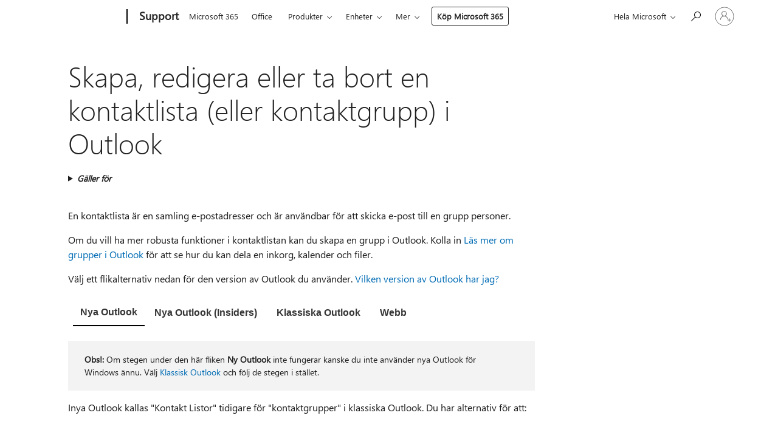

--- FILE ---
content_type: text/html; charset=utf-8
request_url: https://support.microsoft.com/sv-se/office/skapa-redigera-eller-ta-bort-en-kontaktlista-eller-kontaktgrupp-i-outlook-88ff6c60-0a1d-4b54-8c9d-9e1a71bc3023?ui=sv-se&rs=sv-se&ad=se
body_size: 207365
content:

<!DOCTYPE html>
<html lang="sv-SE" dir="ltr">
<head>
	<meta charset="utf-8" />
	<meta name="viewport" content="width=device-width, initial-scale=1.0" />
	<title>Skapa, redigera eller ta bort en kontaktlista (eller kontaktgrupp) i Outlook - Microsoft Support</title>
	
	
		<link rel="canonical" href="https://support.microsoft.com/sv-se/office/skapa-redigera-eller-ta-bort-en-kontaktlista-eller-kontaktgrupp-i-outlook-88ff6c60-0a1d-4b54-8c9d-9e1a71bc3023" />

			<link rel="alternate" hreflang="ar-SA" href="https://support.microsoft.com/ar-sa/office/%D8%A5%D9%86%D8%B4%D8%A7%D8%A1-%D9%82%D8%A7%D8%A6%D9%85%D8%A9-%D8%AC%D9%87%D8%A7%D8%AA-%D8%A7%D8%AA%D8%B5%D8%A7%D9%84-%D8%A3%D9%88-%D9%85%D8%AC%D9%85%D9%88%D8%B9%D8%A9-%D8%AC%D9%87%D8%A7%D8%AA-%D8%A7%D8%AA%D8%B5%D8%A7%D9%84-%D8%A3%D9%88-%D8%AA%D8%AD%D8%B1%D9%8A%D8%B1%D9%87%D8%A7-%D8%A3%D9%88-%D8%AD%D8%B0%D9%81%D9%87%D8%A7-%D9%81%D9%8A-outlook-88ff6c60-0a1d-4b54-8c9d-9e1a71bc3023" />
			<link rel="alternate" hreflang="bg-BG" href="https://support.microsoft.com/bg-bg/office/%D1%81%D1%8A%D0%B7%D0%B4%D0%B0%D0%B2%D0%B0%D0%BD%D0%B5-%D1%80%D0%B5%D0%B4%D0%B0%D0%BA%D1%82%D0%B8%D1%80%D0%B0%D0%BD%D0%B5-%D0%B8%D0%BB%D0%B8-%D0%B8%D0%B7%D1%82%D1%80%D0%B8%D0%B2%D0%B0%D0%BD%D0%B5-%D0%BD%D0%B0-%D1%81%D0%BF%D0%B8%D1%81%D1%8A%D0%BA-%D1%81-%D0%BA%D0%BE%D0%BD%D1%82%D0%B0%D0%BA%D1%82%D0%B8-%D0%B8%D0%BB%D0%B8-%D0%B3%D1%80%D1%83%D0%BF%D0%B0-%D1%81-%D0%BA%D0%BE%D0%BD%D1%82%D0%B0%D0%BA%D1%82%D0%B8-%D0%B2-outlook-88ff6c60-0a1d-4b54-8c9d-9e1a71bc3023" />
			<link rel="alternate" hreflang="cs-CZ" href="https://support.microsoft.com/cs-cz/office/vytvo%C5%99en%C3%AD-%C3%BAprava-nebo-odstran%C4%9Bn%C3%AD-seznamu-kontakt%C5%AF-nebo-skupiny-kontakt%C5%AF-v-outlooku-88ff6c60-0a1d-4b54-8c9d-9e1a71bc3023" />
			<link rel="alternate" hreflang="da-DK" href="https://support.microsoft.com/da-dk/office/oprette-redigere-eller-slette-en-liste-over-kontakter-eller-en-kontaktgruppe-i-outlook-88ff6c60-0a1d-4b54-8c9d-9e1a71bc3023" />
			<link rel="alternate" hreflang="de-DE" href="https://support.microsoft.com/de-de/office/erstellen-bearbeiten-oder-l%C3%B6schen-einer-kontaktliste-oder-kontaktgruppe-in-outlook-88ff6c60-0a1d-4b54-8c9d-9e1a71bc3023" />
			<link rel="alternate" hreflang="el-GR" href="https://support.microsoft.com/el-gr/office/%CE%B4%CE%B7%CE%BC%CE%B9%CE%BF%CF%85%CF%81%CE%B3%CE%AF%CE%B1-%CE%B5%CF%80%CE%B5%CE%BE%CE%B5%CF%81%CE%B3%CE%B1%CF%83%CE%AF%CE%B1-%CE%AE-%CE%B4%CE%B9%CE%B1%CE%B3%CF%81%CE%B1%CF%86%CE%AE-%CE%BB%CE%AF%CF%83%CF%84%CE%B1%CF%82-%CE%B5%CF%80%CE%B1%CF%86%CF%8E%CE%BD-%CE%AE-%CE%BF%CE%BC%CE%AC%CE%B4%CE%B1%CF%82-%CE%B5%CF%80%CE%B1%CF%86%CF%8E%CE%BD-%CF%83%CF%84%CE%BF-outlook-88ff6c60-0a1d-4b54-8c9d-9e1a71bc3023" />
			<link rel="alternate" hreflang="en-AU" href="https://support.microsoft.com/en-au/office/create-edit-or-delete-a-contact-list-or-contact-group-in-outlook-88ff6c60-0a1d-4b54-8c9d-9e1a71bc3023" />
			<link rel="alternate" hreflang="en-GB" href="https://support.microsoft.com/en-gb/office/create-edit-or-delete-a-contact-list-or-contact-group-in-outlook-88ff6c60-0a1d-4b54-8c9d-9e1a71bc3023" />
			<link rel="alternate" hreflang="en-US" href="https://support.microsoft.com/en-us/office/create-edit-or-delete-a-contact-list-or-contact-group-in-outlook-88ff6c60-0a1d-4b54-8c9d-9e1a71bc3023" />
			<link rel="alternate" hreflang="es-ES" href="https://support.microsoft.com/es-es/office/crear-editar-o-eliminar-una-lista-de-contactos-o-grupo-de-contactos-en-outlook-88ff6c60-0a1d-4b54-8c9d-9e1a71bc3023" />
			<link rel="alternate" hreflang="et-EE" href="https://support.microsoft.com/et-ee/office/kontaktiloendi-v%C3%B5i-kontaktir%C3%BChma-loomine-redigeerimine-v%C3%B5i-kustutamine-outlookis-88ff6c60-0a1d-4b54-8c9d-9e1a71bc3023" />
			<link rel="alternate" hreflang="fi-FI" href="https://support.microsoft.com/fi-fi/office/yhteystietoluettelon-tai-yhteystietoryhm%C3%A4n-luominen-muokkaaminen-tai-poistaminen-outlookissa-88ff6c60-0a1d-4b54-8c9d-9e1a71bc3023" />
			<link rel="alternate" hreflang="fr-FR" href="https://support.microsoft.com/fr-fr/office/cr%C3%A9er-modifier-ou-supprimer-une-liste-de-contacts-ou-un-groupe-de-contacts-dans-outlook-88ff6c60-0a1d-4b54-8c9d-9e1a71bc3023" />
			<link rel="alternate" hreflang="he-IL" href="https://support.microsoft.com/he-il/office/%D7%99%D7%A6%D7%99%D7%A8%D7%94-%D7%A2%D7%A8%D7%99%D7%9B%D7%94-%D7%90%D7%95-%D7%9E%D7%97%D7%99%D7%A7%D7%94-%D7%A9%D7%9C-%D7%A8%D7%A9%D7%99%D7%9E%D7%AA-%D7%90%D7%A0%D7%A9%D7%99-%D7%A7%D7%A9%D7%A8-%D7%90%D7%95-%D7%A7%D7%91%D7%95%D7%A6%D7%AA-%D7%90%D7%A0%D7%A9%D7%99-%D7%A7%D7%A9%D7%A8-%D7%91-outlook-88ff6c60-0a1d-4b54-8c9d-9e1a71bc3023" />
			<link rel="alternate" hreflang="hr-HR" href="https://support.microsoft.com/hr-hr/office/stvaranje-ure%C4%91ivanje-ili-brisanje-popisa-kontakata-ili-grupe-kontakata-u-programu-outlook-88ff6c60-0a1d-4b54-8c9d-9e1a71bc3023" />
			<link rel="alternate" hreflang="hu-HU" href="https://support.microsoft.com/hu-hu/office/partnerlista-vagy-partnercsoport-l%C3%A9trehoz%C3%A1sa-szerkeszt%C3%A9se-vagy-t%C3%B6rl%C3%A9se-az-outlookban-88ff6c60-0a1d-4b54-8c9d-9e1a71bc3023" />
			<link rel="alternate" hreflang="id-ID" href="https://support.microsoft.com/id-id/office/membuat-mengedit-atau-menghapus-daftar-kontak-atau-grup-kontak-di-outlook-88ff6c60-0a1d-4b54-8c9d-9e1a71bc3023" />
			<link rel="alternate" hreflang="it-IT" href="https://support.microsoft.com/it-it/office/creare-modificare-o-eliminare-un-elenco-di-contatti-o-gruppo-di-contatti-in-outlook-88ff6c60-0a1d-4b54-8c9d-9e1a71bc3023" />
			<link rel="alternate" hreflang="ja-JP" href="https://support.microsoft.com/ja-jp/office/outlook-%E3%81%A7%E9%80%A3%E7%B5%A1%E5%85%88%E3%83%AA%E3%82%B9%E3%83%88-%E3%81%BE%E3%81%9F%E3%81%AF%E9%80%A3%E7%B5%A1%E5%85%88%E3%82%B0%E3%83%AB%E3%83%BC%E3%83%97-%E3%82%92%E4%BD%9C%E6%88%90-%E7%B7%A8%E9%9B%86-%E3%81%BE%E3%81%9F%E3%81%AF%E5%89%8A%E9%99%A4%E3%81%99%E3%82%8B-88ff6c60-0a1d-4b54-8c9d-9e1a71bc3023" />
			<link rel="alternate" hreflang="ko-KR" href="https://support.microsoft.com/ko-kr/office/outlook%EC%97%90%EC%84%9C-%EC%97%B0%EB%9D%BD%EC%B2%98-%EB%AA%A9%EB%A1%9D-%EB%98%90%EB%8A%94-%EC%97%B0%EB%9D%BD%EC%B2%98-%EA%B7%B8%EB%A3%B9-%EC%9D%84-%EB%A7%8C%EB%93%A4%EA%B1%B0%EB%82%98-%ED%8E%B8%EC%A7%91%ED%95%98%EA%B1%B0%EB%82%98-%EC%82%AD%EC%A0%9C%ED%95%A9%EB%8B%88%EB%8B%A4-88ff6c60-0a1d-4b54-8c9d-9e1a71bc3023" />
			<link rel="alternate" hreflang="lt-LT" href="https://support.microsoft.com/lt-lt/office/kontakt%C5%B3-s%C4%85ra%C5%A1o-arba-kontakt%C5%B3-grup%C4%97s-k%C5%ABrimas-redagavimas-arba-naikinimas-programoje-outlook-88ff6c60-0a1d-4b54-8c9d-9e1a71bc3023" />
			<link rel="alternate" hreflang="lv-LV" href="https://support.microsoft.com/lv-lv/office/kontaktpersonu-saraksta-vai-kontaktpersonu-grupas-izveide-redi%C4%A3%C4%93%C5%A1ana-vai-dz%C4%93%C5%A1ana-programm%C4%81-outlook-88ff6c60-0a1d-4b54-8c9d-9e1a71bc3023" />
			<link rel="alternate" hreflang="nb-NO" href="https://support.microsoft.com/nb-no/office/opprette-redigere-eller-slette-en-kontaktliste-eller-kontaktgruppe-i-outlook-88ff6c60-0a1d-4b54-8c9d-9e1a71bc3023" />
			<link rel="alternate" hreflang="nl-NL" href="https://support.microsoft.com/nl-nl/office/een-lijst-met-contactpersonen-of-groep-contactpersonen-maken-bewerken-of-verwijderen-in-outlook-88ff6c60-0a1d-4b54-8c9d-9e1a71bc3023" />
			<link rel="alternate" hreflang="pl-PL" href="https://support.microsoft.com/pl-pl/office/tworzenie-edytowanie-lub-usuwanie-listy-kontakt%C3%B3w-lub-grupy-kontakt%C3%B3w-w-programie-outlook-88ff6c60-0a1d-4b54-8c9d-9e1a71bc3023" />
			<link rel="alternate" hreflang="pt-BR" href="https://support.microsoft.com/pt-br/office/criar-editar-ou-eliminar-uma-lista-de-contactos-ou-grupo-de-contactos-no-outlook-88ff6c60-0a1d-4b54-8c9d-9e1a71bc3023" />
			<link rel="alternate" hreflang="pt-PT" href="https://support.microsoft.com/pt-pt/office/criar-editar-ou-eliminar-uma-lista-de-contactos-ou-grupo-de-contactos-no-outlook-88ff6c60-0a1d-4b54-8c9d-9e1a71bc3023" />
			<link rel="alternate" hreflang="ro-RO" href="https://support.microsoft.com/ro-ro/office/crearea-editarea-sau-%C8%99tergerea-unei-liste-de-persoane-de-contact-sau-a-unui-grup-de-persoane-de-contact-%C3%AEn-outlook-88ff6c60-0a1d-4b54-8c9d-9e1a71bc3023" />
			<link rel="alternate" hreflang="ru-RU" href="https://support.microsoft.com/ru-ru/office/%D1%81%D0%BE%D0%B7%D0%B4%D0%B0%D0%BD%D0%B8%D0%B5-%D0%B8%D0%B7%D0%BC%D0%B5%D0%BD%D0%B5%D0%BD%D0%B8%D0%B5-%D0%B8%D0%BB%D0%B8-%D1%83%D0%B4%D0%B0%D0%BB%D0%B5%D0%BD%D0%B8%D0%B5-%D1%81%D0%BF%D0%B8%D1%81%D0%BA%D0%B0-%D0%BA%D0%BE%D0%BD%D1%82%D0%B0%D0%BA%D1%82%D0%BE%D0%B2-%D0%B8%D0%BB%D0%B8-%D0%B3%D1%80%D1%83%D0%BF%D0%BF%D1%8B-%D0%BA%D0%BE%D0%BD%D1%82%D0%B0%D0%BA%D1%82%D0%BE%D0%B2-%D0%B2-outlook-88ff6c60-0a1d-4b54-8c9d-9e1a71bc3023" />
			<link rel="alternate" hreflang="sk-SK" href="https://support.microsoft.com/sk-sk/office/vytvorenie-%C3%BAprava-alebo-odstr%C3%A1nenie-zoznamu-kontaktov-alebo-skupiny-kontaktov-v-outlooku-88ff6c60-0a1d-4b54-8c9d-9e1a71bc3023" />
			<link rel="alternate" hreflang="sl-SI" href="https://support.microsoft.com/sl-si/office/ustvarjanje-urejanje-ali-brisanje-seznama-stikov-ali-skupine-stikov-v-outlooku-88ff6c60-0a1d-4b54-8c9d-9e1a71bc3023" />
			<link rel="alternate" hreflang="sr-Latn-RS" href="https://support.microsoft.com/sr-latn-rs/office/kreiranje-ure%C4%91ivanje-ili-brisanje-spiska-kontakata-ili-grupe-kontakata-u-programu-outlook-88ff6c60-0a1d-4b54-8c9d-9e1a71bc3023" />
			<link rel="alternate" hreflang="sv-SE" href="https://support.microsoft.com/sv-se/office/skapa-redigera-eller-ta-bort-en-kontaktlista-eller-kontaktgrupp-i-outlook-88ff6c60-0a1d-4b54-8c9d-9e1a71bc3023" />
			<link rel="alternate" hreflang="th-TH" href="https://support.microsoft.com/th-th/office/%E0%B8%AA%E0%B8%A3%E0%B9%89%E0%B8%B2%E0%B8%87-%E0%B9%81%E0%B8%81%E0%B9%89%E0%B9%84%E0%B8%82-%E0%B8%AB%E0%B8%A3%E0%B8%B7%E0%B8%AD%E0%B8%A5%E0%B8%9A%E0%B8%A3%E0%B8%B2%E0%B8%A2%E0%B8%81%E0%B8%B2%E0%B8%A3%E0%B8%97%E0%B8%B5%E0%B9%88%E0%B8%95%E0%B8%B4%E0%B8%94%E0%B8%95%E0%B9%88%E0%B8%AD-%E0%B8%AB%E0%B8%A3%E0%B8%B7%E0%B8%AD%E0%B8%81%E0%B8%A5%E0%B8%B8%E0%B9%88%E0%B8%A1%E0%B8%97%E0%B8%B5%E0%B9%88%E0%B8%95%E0%B8%B4%E0%B8%94%E0%B8%95%E0%B9%88%E0%B8%AD-%E0%B9%83%E0%B8%99-outlook-88ff6c60-0a1d-4b54-8c9d-9e1a71bc3023" />
			<link rel="alternate" hreflang="tr-TR" href="https://support.microsoft.com/tr-tr/office/outlook-ta-ki%C5%9Fi-listesi-veya-ki%C5%9Fi-grubu-olu%C5%9Fturma-d%C3%BCzenleme-veya-silme-88ff6c60-0a1d-4b54-8c9d-9e1a71bc3023" />
			<link rel="alternate" hreflang="uk-UA" href="https://support.microsoft.com/uk-ua/office/%D1%81%D1%82%D0%B2%D0%BE%D1%80%D0%B5%D0%BD%D0%BD%D1%8F-%D1%80%D0%B5%D0%B4%D0%B0%D0%B3%D1%83%D0%B2%D0%B0%D0%BD%D0%BD%D1%8F-%D0%B0%D0%B1%D0%BE-%D0%B2%D0%B8%D0%B4%D0%B0%D0%BB%D0%B5%D0%BD%D0%BD%D1%8F-%D1%81%D0%BF%D0%B8%D1%81%D0%BA%D1%83-%D0%BA%D0%BE%D0%BD%D1%82%D0%B0%D0%BA%D1%82%D1%96%D0%B2-%D0%B0%D0%B1%D0%BE-%D0%B3%D1%80%D1%83%D0%BF%D0%B8-%D0%BA%D0%BE%D0%BD%D1%82%D0%B0%D0%BA%D1%82%D1%96%D0%B2-%D1%83-%D0%BF%D1%80%D0%BE%D0%B3%D1%80%D0%B0%D0%BC%D1%96-outlook-88ff6c60-0a1d-4b54-8c9d-9e1a71bc3023" />
			<link rel="alternate" hreflang="vi-VN" href="https://support.microsoft.com/vi-vn/office/t%E1%BA%A1o-ch%E1%BB%89nh-s%E1%BB%ADa-ho%E1%BA%B7c-x%C3%B3a-danh-s%C3%A1ch-li%C3%AAn-h%E1%BB%87-ho%E1%BA%B7c-nh%C3%B3m-li%C3%AAn-h%E1%BB%87-trong-outlook-88ff6c60-0a1d-4b54-8c9d-9e1a71bc3023" />
			<link rel="alternate" hreflang="zh-CN" href="https://support.microsoft.com/zh-cn/office/%E5%9C%A8-outlook-%E4%B8%AD%E5%88%9B%E5%BB%BA-%E7%BC%96%E8%BE%91%E6%88%96%E5%88%A0%E9%99%A4%E8%81%94%E7%B3%BB%E4%BA%BA%E5%88%97%E8%A1%A8-%E6%88%96%E8%81%94%E7%B3%BB%E4%BA%BA%E7%BB%84-88ff6c60-0a1d-4b54-8c9d-9e1a71bc3023" />
			<link rel="alternate" hreflang="zh-HK" href="https://support.microsoft.com/zh-hk/office/%E5%9C%A8outlook%E4%B8%AD%E5%89%B5%E5%BB%BA-%E7%B7%A8%E8%BC%AF%E6%88%96%E5%88%AA%E9%99%A4%E8%81%AF%E7%B9%AB%E4%BA%BA%E5%88%97%E8%A1%A8-%E6%88%96%E8%81%AF%E7%B9%AB%E4%BA%BA%E7%B5%84-88ff6c60-0a1d-4b54-8c9d-9e1a71bc3023" />
			<link rel="alternate" hreflang="zh-TW" href="https://support.microsoft.com/zh-tw/office/%E5%9C%A8outlook%E4%B8%AD%E5%89%B5%E5%BB%BA-%E7%B7%A8%E8%BC%AF%E6%88%96%E5%88%AA%E9%99%A4%E8%81%AF%E7%B9%AB%E4%BA%BA%E5%88%97%E8%A1%A8-%E6%88%96%E8%81%AF%E7%B9%AB%E4%BA%BA%E7%B5%84-88ff6c60-0a1d-4b54-8c9d-9e1a71bc3023" />
	<meta name="awa-articleGuid" content="88ff6c60-0a1d-4b54-8c9d-9e1a71bc3023" />
	
	<meta name="description" content="Kontaktgrupper, eller distributionslistor, &#xE4;r ett snabbt s&#xE4;tt att skicka ett meddelande till flera e-postmottagare, s&#xE4;rskilt grupper du kontaktar flera g&#xE5;nger." />
	<meta name="firstPublishedDate" content="2014-05-20" />
	<meta name="lastPublishedDate" content="2025-07-18" />
	<meta name="commitId" content="b9bdede2a755b91b970452d86fd1d8efdca4a81c" />
	<meta name="schemaName" content="HELP ARTICLE" />
	<meta name="awa-schemaName" content="HELP ARTICLE" />

	<meta name="search.applicationSuite" content="Outlook,Outlook,Outlook" />
	<meta name="search.appverid" content="ZOL160,ZOL190,ZOL900,ZOL210,ZOL240,OWC150,OWB150,OWB150,NOW900,MYP140" />
	<meta name="search.audienceType" content="End User" />
	<meta name="search.contenttype" content="How To" />
	<meta name="search.contextid" content="153699" />
	<meta name="search.description" content="Kontaktgrupper, eller distributionslistor, &#xE4;r ett snabbt s&#xE4;tt att skicka ett meddelande till flera e-postmottagare, s&#xE4;rskilt grupper du kontaktar flera g&#xE5;nger." />
	<meta name="search.IsOfficeDoc" content="true" />
	<meta name="search.OCMSasset" content="HA103145839" />
	<meta name="search.operatingSystemid" content="not applied" />
	
	
	
	<meta name="search.sku" content="Outlook,Outlook on the web for Office 365 Business,Outlook on the web for Office 365 Business,My Office for iPhone" />
	<meta name="search.skuid" content="ZOL160,OWB150,OWB150,MYP140" />
	<meta name="search.softwareVersion" content="16,19,90,21,24,15,15,16,90,14" />
	<meta name="search.mkt" content="sv-SE" />

	
	
	<meta name="ms.lang" content="sv" />
	<meta name="ms.loc" content="SE" />
	<meta name="ms.ocpub.assetID" content="88ff6c60-0a1d-4b54-8c9d-9e1a71bc3023" />

	
	<meta name="awa-isContactUsAllowed" content="true" />
	<meta name="awa-asst" content="88ff6c60-0a1d-4b54-8c9d-9e1a71bc3023" />
	<meta name="awa-pageType" content="Article" />
	



	


<meta name="awa-env" content="Production" />
<meta name="awa-market" content="sv-SE" />
<meta name="awa-contentlang" content="sv" />
<meta name="awa-userFlightingId" content="d8d2d0ce-321f-42ef-8046-755894cc0d07" />
<meta name="awa-expid" content="P-R-1753027-1-1;P-R-1087983-1-1;P-E-1693585-C1-3;P-E-1661482-C1-3;P-E-1660511-C1-3;P-E-1656596-2-5;P-E-1551018-2-8;P-E-1585233-C1-3;P-E-1570667-2-4;P-E-1560750-2-7;P-E-1554013-2-6;P-E-1536917-2-5;P-E-1526785-2-5;P-E-1260007-C1-3;P-E-1046152-2-3;P-R-1545158-1-4;P-R-1426254-2-6;P-R-1392118-1-2;P-R-1245128-2-4;P-R-1235984-2-3;P-R-1211158-1-4;P-R-1150391-2-8;P-R-1150395-2-8;P-R-1150399-2-8;P-R-1150396-2-8;P-R-1150394-2-8;P-R-1150390-2-8;P-R-1150386-2-8;P-R-1146801-1-11;P-R-1141562-1-2;P-R-1141283-2-9;P-R-1136354-8-9;P-R-1119659-1-16;P-R-1119437-1-17;P-R-1116805-2-18;P-R-1116803-2-20;P-R-1114100-1-2;P-R-1100996-2-14;P-R-1096341-2-6;P-R-1088825-2-10;P-R-1089468-1-2;P-R-1085248-1-2;P-R-1072011-12-8;P-R-1033854-4-6;P-R-1029969-4-4;P-R-1020735-7-10;P-R-1018544-4-7;P-R-1009708-2-9;P-R-1005895-2-11;P-R-113175-4-7;P-R-110379-1-7;P-R-107838-1-7;P-R-106524-1-3;P-R-103787-2-5;P-R-101783-1-2;P-R-97577-1-5;P-R-97457-1-10;P-R-94390-1-2;P-R-94360-10-25;P-R-94063-1-1;P-R-93416-1-3;P-R-90963-2-2;P-R-73296-2-15" />
<meta name="awa-irisId" />
<meta name="awa-origindatacenter" content="East US" />
<meta name="awa-variationid" content="ECS" />
<meta name="awa-prdct" content="office.com" />
<meta name="awa-stv" content="3.0.0-da462b137a93dc2abfbf062018a2e2012f13a31b&#x2B;da462b137a93dc2abfbf062018a2e2012f13a31b" />


 
	<meta name="awa-title" content="Skapa, redigera eller ta bort en kontaktlista (eller kontaktgrupp) i Outlook - Microsoft Support" />
	
	<meta name="awa-selfHelpExp" content="topbanner_outlook" />
	<meta name="awa-dataBoundary" content="WW" />

	<link rel="stylesheet" href="/css/fonts/site-fonts.css?v=XWcxZPSEmN3tnHWAVMOFsAlPJq7aug49fUGb8saTNjw" />
	<link rel="stylesheet" href="/css/glyphs/glyphs.css?v=VOnvhT441Pay0WAKH5gdcXXigXpiuNbaQcI9DgXyoDE" />

	

    <link rel="dns-prefetch" href="https://aadcdn.msftauth.net" />
    <link rel="preconnect" href="https://aadcdn.msftauth.net" crossorigin=&quot;anonymous&quot; />
    <link rel="dns-prefetch" href="https://browser.events.data.microsoft.com" />
    <link rel="preconnect" href="https://browser.events.data.microsoft.com" crossorigin=&quot;anonymous&quot; />
    <link rel="dns-prefetch" href="https://c.s-microsoft.com" />
    <link rel="preconnect" href="https://c.s-microsoft.com" crossorigin=&quot;anonymous&quot; />
    <link rel="dns-prefetch" href="https://img-prod-cms-rt-microsoft-com.akamaized.net" />
    <link rel="preconnect" href="https://img-prod-cms-rt-microsoft-com.akamaized.net" crossorigin=&quot;anonymous&quot; />
    <link rel="dns-prefetch" href="https://js.monitor.azure.com" />
    <link rel="preconnect" href="https://js.monitor.azure.com" crossorigin=&quot;anonymous&quot; />
    <link rel="dns-prefetch" href="https://logincdn.msauth.net" />
    <link rel="preconnect" href="https://logincdn.msauth.net" crossorigin=&quot;anonymous&quot; />
    <link rel="dns-prefetch" href="https://mem.gfx.ms" />
    <link rel="preconnect" href="https://mem.gfx.ms" crossorigin=&quot;anonymous&quot; />
    <link rel="dns-prefetch" href="https://www.microsoft.com" />
    <link rel="preconnect" href="https://www.microsoft.com" crossorigin=&quot;anonymous&quot; />


	<link rel="stylesheet" href="/css/Article/article.css?v=0L89BVeP4I_vlf3G71MrPYAXM1CtRPw6ZcJwIduUvCA" />
	
	<link rel="stylesheet" href="/css/SearchBox/search-box.css?v=bybwzGBajHicVXspVs540UfV0swW0vCbOmBjBryj9N4" />
	<link rel="stylesheet" href="/css/sitewide/articleCss-overwrite.css?v=D0lQRoIlvFHSQBRTb-gAQ5KkFe8B8NuSoliBjnT5xZ4" />
	
	
	<link rel="stylesheet" href="/css/MeControlCallout/teaching-callout.css?v=690pjf05o15fVEafEpUwgaF8vqVfOkp5wP1Jl9gE99U" />
	
	<noscript>
		<link rel="stylesheet" href="/css/Article/article.noscript.css?v=88-vV8vIkcKpimEKjULkqpt8CxdXf5avAeGxsHgVOO0" />
	</noscript>

	<link rel="stylesheet" href="/css/promotionbanner/promotion-banner.css?v=cAmflE3c6Gw7niTOiMPEie9MY87yDE2mSl3DO7_jZRI" media="none" onload="this.media=&#x27;all&#x27;" /><noscript><link href="/css/promotionbanner/promotion-banner.css?v=cAmflE3c6Gw7niTOiMPEie9MY87yDE2mSl3DO7_jZRI" rel="stylesheet"></noscript>
	
	<link rel="stylesheet" href="/css/ArticleSupportBridge/article-support-bridge.css?v=R_P0TJvD9HoRHQBEdvBR1WhNn7dSbvOYWmVA9taxbpM" media="none" onload="this.media=&#x27;all&#x27;" /><noscript><link href="/css/ArticleSupportBridge/article-support-bridge.css?v=R_P0TJvD9HoRHQBEdvBR1WhNn7dSbvOYWmVA9taxbpM" rel="stylesheet"></noscript>
	<link rel="stylesheet" href="/css/StickyFeedback/sticky-feedback.css?v=cMfNdAUue7NxZUj3dIt_v5DIuzmw9ohJW109iXQpWnI" media="none" onload="this.media=&#x27;all&#x27;" /><noscript><link href="/css/StickyFeedback/sticky-feedback.css?v=cMfNdAUue7NxZUj3dIt_v5DIuzmw9ohJW109iXQpWnI" rel="stylesheet"></noscript>
	<link rel="stylesheet" href="/css/feedback/feedback.css?v=Rkcw_yfLWOMtOcWOljMOiZgymMcrG0GDpo4Lf-TUzPo" media="none" onload="this.media=&#x27;all&#x27;" /><noscript><link href="/css/feedback/feedback.css?v=Rkcw_yfLWOMtOcWOljMOiZgymMcrG0GDpo4Lf-TUzPo" rel="stylesheet"></noscript>
	
	

	<link rel="apple-touch-icon" sizes="180x180" href="/apple-touch-icon.png">
<link rel="icon" type="image/png" sizes="32x32" href="/favicon-32x32.png">
<link rel="icon" type="image/png" sizes="16x16" href="/favicon-16x16.png">


	
        <link rel="stylesheet" href="https://www.microsoft.com/onerfstatics/marketingsites-wcus-prod/west-european/shell/_scrf/css/themes=default.device=uplevel_web_pc/63-57d110/c9-be0100/a6-e969ef/43-9f2e7c/82-8b5456/a0-5d3913/4f-460e79/ae-f1ac0c?ver=2.0&amp;_cf=02242021_3231" type="text/css" media="all" />
    

	
	
	<script type="text/javascript">
		var OOGlobal = {
			BaseDomain: location.protocol + "//" + location.host,
			Culture: "sv-SE",
			Language: "sv",
			LCID: "1053",
			IsAuthenticated: "False",
			WebAppUrl: "https://office.com/start",
			GUID: "88ff6c60-0a1d-4b54-8c9d-9e1a71bc3023",
			Platform: navigator.platform,
			MixOembedUrl: "https://mix.office.com/oembed/",
			MixWatchUrl: "https://mix.office.com/watch/"
		};
	</script>

	
		


<script type="text/javascript">
	(function () {
		var creativeReady = false;
		var isSilentSignInComplete = false;
		var authInfo = {
			authType: "None",
			puid: "",
			tenantId: "",
			isAdult: true
			};

		var renderPromotion = function (dataBoundary) {
			if (creativeReady && isSilentSignInComplete) {
				window.UcsCreative.renderTemplate({
					partnerId: "7bb7e07d-3e57-4ee3-b78f-26a4292b841a",
					shouldSetUcsMuid: true,
					dataBoundary: dataBoundary,
					attributes: {
						placement: "88000534",
						locale: "sv-se",
						country: "se",
						scs_ecsFlightId: "P-R-1753027-1;P-R-1087983-1;P-E-1693585-C1;P-E-1661482-C1;P-E-1660511-C1;P-E-1656596-2;P-E-1551018-2;P-E-1585233-C1;P-E-1570667-2;P-E-1560750-2;P-E-1554013-2;P-E-1536917-2;P-E-1526785-2;P-E-1260007-C1;P-E-1046152-2;P-R-1545158-1;P-R-1426254-2;P-R-1392118-1;P-R-1245128-2;P-R-1235984-2;P-R-1211158-1;P-R-1150391-2;P-R-1150395-2;P-R-1150399-2;P-R-1150396-2;P-R-1150394-2;P-R-1150390-2;P-R-1150386-2;P-R-1146801-1;P-R-1141562-1;P-R-1141283-2;P-R-1136354-8;P-R-1119659-1;P-R-1119437-1;P-R-1116805-2;P-R-1116803-2;P-R-1114100-1;P-R-1100996-2;P-R-1096341-2;P-R-1088825-2;P-R-1089468-1;P-R-1085248-1;P-R-1072011-12;P-R-1033854-4;P-R-1029969-4;P-R-1020735-7;P-R-1018544-4;P-R-1009708-2;P-R-1005895-2;P-R-113175-4;P-R-110379-1;P-R-107838-1;P-R-106524-1;P-R-103787-2;P-R-101783-1;P-R-97577-1;P-R-97457-1;P-R-94390-1;P-R-94360-10;P-R-94063-1;P-R-93416-1;P-R-90963-2;P-R-73296-2",
						SCS_promotionCategory: "uhfbuybutton;topbanner_outlook",
						articleType: "topbanner_outlook",
						operatingSystem: "Mac",
						authType: authInfo.authType,
						PUID: authInfo.puid,
						TenantId: authInfo.tenantId,
                        TOPT: "",
                        AdditionalBannerId: "ucsRailInlineContainer",
					}
				});
			}
		};

		window.document.addEventListener('ucsCreativeRendered', function () {
			if (typeof window.initPromotionLogger !== 'undefined') {
				window.initPromotionLogger();
			}
		});

		window.document.addEventListener('ucsCreativeReady', function () {
			creativeReady = true;
			renderPromotion("WW");
		});

		if (!isSilentSignInComplete) {
			window.document.addEventListener('silentSignInComplete', function (event) {
				if (event.detail && event.detail.puid) {
					authInfo.isAdult = event.detail.isAdult;
					authInfo.authType = event.detail.authType;
					authInfo.puid = event.detail.puid;
					authInfo.tenantId = event.detail.account.tenantId;
				}

				isSilentSignInComplete = true;
				renderPromotion(event.detail.dataBoundary);
			});
		}
	})();
</script>

<script type="text/javascript" defer src="/lib/ucs/dist/ucsCreativeService.js?v=RNwXI4r6IRH1mrd2dPPGZEYOQnUcs8HAddnyceXlw88"></script>
	

	<script>
		if (window.location.search) {
			var params = new URLSearchParams(window.location.search);
			if (params.has('action') && params.get('action') === 'download'){
				params.delete('action');
			}

			history.replaceState({}, '', window.location.pathname + (params.toString() ? '?' + params.toString() : ''));
		}
	</script>


</head>
<body class="supCont ocArticle">
	<div id="ocBodyWrapper">
		

		<div class="ucsUhfContainer"></div>

		
            <div id="headerArea" class="uhf"  data-m='{"cN":"headerArea","cT":"Area_coreuiArea","id":"a1Body","sN":1,"aN":"Body"}'>
                <div id="headerRegion"      data-region-key="headerregion" data-m='{"cN":"headerRegion","cT":"Region_coreui-region","id":"r1a1","sN":1,"aN":"a1"}' >

    <div  id="headerUniversalHeader" data-m='{"cN":"headerUniversalHeader","cT":"Module_coreui-universalheader","id":"m1r1a1","sN":1,"aN":"r1a1"}'  data-module-id="Category|headerRegion|coreui-region|headerUniversalHeader|coreui-universalheader">
        






        <a id="uhfSkipToMain" class="m-skip-to-main" href="javascript:void(0)" data-href="#supArticleContent" tabindex="0" data-m='{"cN":"Skip to content_nonnav","id":"nn1m1r1a1","sN":1,"aN":"m1r1a1"}'>G&#229; till huvudinneh&#229;ll</a>


<header class="c-uhfh context-uhf no-js c-sgl-stck c-category-header " itemscope="itemscope" data-header-footprint="/SMCConvergence/ContextualHeader-Microsoft365, fromService: True"   data-magict="true"   itemtype="http://schema.org/Organization">
    <div class="theme-light js-global-head f-closed  global-head-cont" data-m='{"cN":"Universal Header_cont","cT":"Container","id":"c2m1r1a1","sN":2,"aN":"m1r1a1"}'>
        <div class="c-uhfh-gcontainer-st">
            <button type="button" class="c-action-trigger c-glyph glyph-global-nav-button" aria-label="All Microsoft expand to see list of Microsoft products and services" initialState-label="All Microsoft expand to see list of Microsoft products and services" toggleState-label="Close All Microsoft list" aria-expanded="false" data-m='{"cN":"Mobile menu button_nonnav","id":"nn1c2m1r1a1","sN":1,"aN":"c2m1r1a1"}'></button>
            <button type="button" class="c-action-trigger c-glyph glyph-arrow-htmllegacy c-close-search" aria-label="St&#228;ng s&#246;kning" aria-expanded="false" data-m='{"cN":"Close Search_nonnav","id":"nn2c2m1r1a1","sN":2,"aN":"c2m1r1a1"}'></button>
                    <a id="uhfLogo" class="c-logo c-sgl-stk-uhfLogo" itemprop="url" href="https://www.microsoft.com" aria-label="Microsoft" data-m='{"cN":"GlobalNav_Logo_cont","cT":"Container","id":"c3c2m1r1a1","sN":3,"aN":"c2m1r1a1"}'>
                        <img alt="" itemprop="logo" class="c-image" src="https://uhf.microsoft.com/images/microsoft/RE1Mu3b.png" role="presentation" aria-hidden="true" />
                        <span itemprop="name" role="presentation" aria-hidden="true">Microsoft</span>
                    </a>
            <div class="f-mobile-title">
                <button type="button" class="c-action-trigger c-glyph glyph-chevron-left" aria-label="Visa fler menyalternativ" data-m='{"cN":"Mobile back button_nonnav","id":"nn4c2m1r1a1","sN":4,"aN":"c2m1r1a1"}'></button>
                <span data-global-title="Microsoft start" class="js-mobile-title">Support</span>
                <button type="button" class="c-action-trigger c-glyph glyph-chevron-right" aria-label="Visa fler menyalternativ" data-m='{"cN":"Mobile forward button_nonnav","id":"nn5c2m1r1a1","sN":5,"aN":"c2m1r1a1"}'></button>
            </div>
                    <div class="c-show-pipe x-hidden-vp-mobile-st">
                        <a id="uhfCatLogo" class="c-logo c-cat-logo" href="https://support.microsoft.com/sv-se" aria-label="Support" itemprop="url" data-m='{"cN":"CatNav_Support_nav","id":"n6c2m1r1a1","sN":6,"aN":"c2m1r1a1"}'>
                                <span>Support</span>
                        </a>
                    </div>
                <div class="cat-logo-button-cont x-hidden">
                        <button type="button" id="uhfCatLogoButton" class="c-cat-logo-button x-hidden" aria-expanded="false" aria-label="Support" data-m='{"cN":"Support_nonnav","id":"nn7c2m1r1a1","sN":7,"aN":"c2m1r1a1"}'>
                            Support
                        </button>
                </div>



                    <nav id="uhf-g-nav" aria-label="Sammanhangsberoende meny" class="c-uhfh-gnav" data-m='{"cN":"Category nav_cont","cT":"Container","id":"c8c2m1r1a1","sN":8,"aN":"c2m1r1a1"}'>
            <ul class="js-paddle-items">
                    <li class="single-link js-nav-menu x-hidden-none-mobile-vp uhf-menu-item">
                        <a class="c-uhf-nav-link" href="https://support.microsoft.com/sv-se" data-m='{"cN":"CatNav_Startsida_nav","id":"n1c8c2m1r1a1","sN":1,"aN":"c8c2m1r1a1"}' > Startsida </a>
                    </li>
                                        <li class="single-link js-nav-menu uhf-menu-item">
                            <a id="c-shellmenu_0" class="c-uhf-nav-link" href="https://www.microsoft.com/microsoft-365?ocid=cmmttvzgpuy" data-m='{"id":"n2c8c2m1r1a1","sN":2,"aN":"c8c2m1r1a1"}'>Microsoft 365</a>
                        </li>
                        <li class="single-link js-nav-menu uhf-menu-item">
                            <a id="c-shellmenu_1" class="c-uhf-nav-link" href="https://www.microsoft.com/microsoft-365/microsoft-office?ocid=cmml7tr0rib" data-m='{"id":"n3c8c2m1r1a1","sN":3,"aN":"c8c2m1r1a1"}'>Office</a>
                        </li>
                        <li class="nested-menu uhf-menu-item">
                            <div class="c-uhf-menu js-nav-menu">
                                <button type="button" id="c-shellmenu_2"  aria-expanded="false" data-m='{"id":"nn4c8c2m1r1a1","sN":4,"aN":"c8c2m1r1a1"}'>Produkter</button>

                                <ul class="" data-class-idn="" aria-hidden="true" data-m='{"cT":"Container","id":"c5c8c2m1r1a1","sN":5,"aN":"c8c2m1r1a1"}'>
        <li class="js-nav-menu single-link" data-m='{"cT":"Container","id":"c1c5c8c2m1r1a1","sN":1,"aN":"c5c8c2m1r1a1"}'>
            <a id="c-shellmenu_3" class="js-subm-uhf-nav-link" href="https://support.microsoft.com/sv-se/microsoft-365" data-m='{"id":"n1c1c5c8c2m1r1a1","sN":1,"aN":"c1c5c8c2m1r1a1"}'>Microsoft 365</a>
            
        </li>
        <li class="js-nav-menu single-link" data-m='{"cT":"Container","id":"c2c5c8c2m1r1a1","sN":2,"aN":"c5c8c2m1r1a1"}'>
            <a id="c-shellmenu_4" class="js-subm-uhf-nav-link" href="https://support.microsoft.com/sv-se/outlook" data-m='{"id":"n1c2c5c8c2m1r1a1","sN":1,"aN":"c2c5c8c2m1r1a1"}'>Outlook</a>
            
        </li>
        <li class="js-nav-menu single-link" data-m='{"cT":"Container","id":"c3c5c8c2m1r1a1","sN":3,"aN":"c5c8c2m1r1a1"}'>
            <a id="c-shellmenu_5" class="js-subm-uhf-nav-link" href="https://support.microsoft.com/sv-se/teams" data-m='{"id":"n1c3c5c8c2m1r1a1","sN":1,"aN":"c3c5c8c2m1r1a1"}'>Microsoft Teams</a>
            
        </li>
        <li class="js-nav-menu single-link" data-m='{"cT":"Container","id":"c4c5c8c2m1r1a1","sN":4,"aN":"c5c8c2m1r1a1"}'>
            <a id="c-shellmenu_6" class="js-subm-uhf-nav-link" href="https://support.microsoft.com/sv-se/onedrive" data-m='{"id":"n1c4c5c8c2m1r1a1","sN":1,"aN":"c4c5c8c2m1r1a1"}'>OneDrive</a>
            
        </li>
        <li class="js-nav-menu single-link" data-m='{"cT":"Container","id":"c5c5c8c2m1r1a1","sN":5,"aN":"c5c8c2m1r1a1"}'>
            <a id="c-shellmenu_7" class="js-subm-uhf-nav-link" href="https://support.microsoft.com/sv-se/microsoft-copilot" data-m='{"id":"n1c5c5c8c2m1r1a1","sN":1,"aN":"c5c5c8c2m1r1a1"}'>Microsoft Copilot</a>
            
        </li>
        <li class="js-nav-menu single-link" data-m='{"cT":"Container","id":"c6c5c8c2m1r1a1","sN":6,"aN":"c5c8c2m1r1a1"}'>
            <a id="c-shellmenu_8" class="js-subm-uhf-nav-link" href="https://support.microsoft.com/sv-se/onenote" data-m='{"id":"n1c6c5c8c2m1r1a1","sN":1,"aN":"c6c5c8c2m1r1a1"}'>OneNote</a>
            
        </li>
        <li class="js-nav-menu single-link" data-m='{"cT":"Container","id":"c7c5c8c2m1r1a1","sN":7,"aN":"c5c8c2m1r1a1"}'>
            <a id="c-shellmenu_9" class="js-subm-uhf-nav-link" href="https://support.microsoft.com/sv-se/windows" data-m='{"id":"n1c7c5c8c2m1r1a1","sN":1,"aN":"c7c5c8c2m1r1a1"}'>Windows</a>
            
        </li>
        <li class="js-nav-menu single-link" data-m='{"cT":"Container","id":"c8c5c8c2m1r1a1","sN":8,"aN":"c5c8c2m1r1a1"}'>
            <a id="c-shellmenu_10" class="js-subm-uhf-nav-link" href="https://support.microsoft.com/sv-se/all-products" data-m='{"id":"n1c8c5c8c2m1r1a1","sN":1,"aN":"c8c5c8c2m1r1a1"}'>mer...</a>
            
        </li>
                                                    
                                </ul>
                            </div>
                        </li>                        <li class="nested-menu uhf-menu-item">
                            <div class="c-uhf-menu js-nav-menu">
                                <button type="button" id="c-shellmenu_11"  aria-expanded="false" data-m='{"id":"nn6c8c2m1r1a1","sN":6,"aN":"c8c2m1r1a1"}'>Enheter</button>

                                <ul class="" data-class-idn="" aria-hidden="true" data-m='{"cT":"Container","id":"c7c8c2m1r1a1","sN":7,"aN":"c8c2m1r1a1"}'>
        <li class="js-nav-menu single-link" data-m='{"cT":"Container","id":"c1c7c8c2m1r1a1","sN":1,"aN":"c7c8c2m1r1a1"}'>
            <a id="c-shellmenu_12" class="js-subm-uhf-nav-link" href="https://support.microsoft.com/sv-se/surface" data-m='{"id":"n1c1c7c8c2m1r1a1","sN":1,"aN":"c1c7c8c2m1r1a1"}'>Surface</a>
            
        </li>
        <li class="js-nav-menu single-link" data-m='{"cT":"Container","id":"c2c7c8c2m1r1a1","sN":2,"aN":"c7c8c2m1r1a1"}'>
            <a id="c-shellmenu_13" class="js-subm-uhf-nav-link" href="https://support.microsoft.com/sv-se/pc-accessories" data-m='{"id":"n1c2c7c8c2m1r1a1","sN":1,"aN":"c2c7c8c2m1r1a1"}'>Datortillbeh&#246;r</a>
            
        </li>
        <li class="js-nav-menu single-link" data-m='{"cT":"Container","id":"c3c7c8c2m1r1a1","sN":3,"aN":"c7c8c2m1r1a1"}'>
            <a id="c-shellmenu_14" class="js-subm-uhf-nav-link" href="https://support.xbox.com/" data-m='{"id":"n1c3c7c8c2m1r1a1","sN":1,"aN":"c3c7c8c2m1r1a1"}'>Xbox</a>
            
        </li>
        <li class="js-nav-menu single-link" data-m='{"cT":"Container","id":"c4c7c8c2m1r1a1","sN":4,"aN":"c7c8c2m1r1a1"}'>
            <a id="c-shellmenu_15" class="js-subm-uhf-nav-link" href="https://support.xbox.com/help/games-apps/my-games-apps/all-about-pc-gaming" data-m='{"id":"n1c4c7c8c2m1r1a1","sN":1,"aN":"c4c7c8c2m1r1a1"}'>PC-spel</a>
            
        </li>
        <li class="js-nav-menu single-link" data-m='{"cT":"Container","id":"c5c7c8c2m1r1a1","sN":5,"aN":"c7c8c2m1r1a1"}'>
            <a id="c-shellmenu_16" class="js-subm-uhf-nav-link" href="https://docs.microsoft.com/hololens/" data-m='{"id":"n1c5c7c8c2m1r1a1","sN":1,"aN":"c5c7c8c2m1r1a1"}'>HoloLens</a>
            
        </li>
        <li class="js-nav-menu single-link" data-m='{"cT":"Container","id":"c6c7c8c2m1r1a1","sN":6,"aN":"c7c8c2m1r1a1"}'>
            <a id="c-shellmenu_17" class="js-subm-uhf-nav-link" href="https://learn.microsoft.com/surface-hub/" data-m='{"id":"n1c6c7c8c2m1r1a1","sN":1,"aN":"c6c7c8c2m1r1a1"}'>Surface Hub</a>
            
        </li>
        <li class="js-nav-menu single-link" data-m='{"cT":"Container","id":"c7c7c8c2m1r1a1","sN":7,"aN":"c7c8c2m1r1a1"}'>
            <a id="c-shellmenu_18" class="js-subm-uhf-nav-link" href="https://support.microsoft.com/sv-se/warranty" data-m='{"id":"n1c7c7c8c2m1r1a1","sN":1,"aN":"c7c7c8c2m1r1a1"}'>Maskinvarugarantier</a>
            
        </li>
                                                    
                                </ul>
                            </div>
                        </li>                        <li class="nested-menu uhf-menu-item">
                            <div class="c-uhf-menu js-nav-menu">
                                <button type="button" id="c-shellmenu_19"  aria-expanded="false" data-m='{"id":"nn8c8c2m1r1a1","sN":8,"aN":"c8c2m1r1a1"}'>Konto och fakturering</button>

                                <ul class="" data-class-idn="" aria-hidden="true" data-m='{"cT":"Container","id":"c9c8c2m1r1a1","sN":9,"aN":"c8c2m1r1a1"}'>
        <li class="js-nav-menu single-link" data-m='{"cT":"Container","id":"c1c9c8c2m1r1a1","sN":1,"aN":"c9c8c2m1r1a1"}'>
            <a id="c-shellmenu_20" class="js-subm-uhf-nav-link" href="https://support.microsoft.com/sv-se/account" data-m='{"id":"n1c1c9c8c2m1r1a1","sN":1,"aN":"c1c9c8c2m1r1a1"}'>Konto</a>
            
        </li>
        <li class="js-nav-menu single-link" data-m='{"cT":"Container","id":"c2c9c8c2m1r1a1","sN":2,"aN":"c9c8c2m1r1a1"}'>
            <a id="c-shellmenu_21" class="js-subm-uhf-nav-link" href="https://support.microsoft.com/sv-se/microsoft-store-and-billing" data-m='{"id":"n1c2c9c8c2m1r1a1","sN":1,"aN":"c2c9c8c2m1r1a1"}'>Microsoft Store &amp; faktureringshj&#228;lp</a>
            
        </li>
                                                    
                                </ul>
                            </div>
                        </li>                        <li class="nested-menu uhf-menu-item">
                            <div class="c-uhf-menu js-nav-menu">
                                <button type="button" id="c-shellmenu_22"  aria-expanded="false" data-m='{"id":"nn10c8c2m1r1a1","sN":10,"aN":"c8c2m1r1a1"}'>Resurser</button>

                                <ul class="" data-class-idn="" aria-hidden="true" data-m='{"cT":"Container","id":"c11c8c2m1r1a1","sN":11,"aN":"c8c2m1r1a1"}'>
        <li class="js-nav-menu single-link" data-m='{"cT":"Container","id":"c1c11c8c2m1r1a1","sN":1,"aN":"c11c8c2m1r1a1"}'>
            <a id="c-shellmenu_23" class="js-subm-uhf-nav-link" href="https://support.microsoft.com/sv-se/office/4414eaaf-0478-48be-9c42-23adc4716658" data-m='{"id":"n1c1c11c8c2m1r1a1","sN":1,"aN":"c1c11c8c2m1r1a1"}'>Install Microsoft 365</a>
            
        </li>
        <li class="js-nav-menu single-link" data-m='{"cT":"Container","id":"c2c11c8c2m1r1a1","sN":2,"aN":"c11c8c2m1r1a1"}'>
            <a id="c-shellmenu_24" class="js-subm-uhf-nav-link" href="https://answers.microsoft.com/lang/msoffice/forum" data-m='{"id":"n1c2c11c8c2m1r1a1","sN":1,"aN":"c2c11c8c2m1r1a1"}'>Community forums</a>
            
        </li>
        <li class="js-nav-menu single-link" data-m='{"cT":"Container","id":"c3c11c8c2m1r1a1","sN":3,"aN":"c11c8c2m1r1a1"}'>
            <a id="c-shellmenu_25" class="js-subm-uhf-nav-link" href="https://portal.office.com/AdminPortal#/support" data-m='{"id":"n1c3c11c8c2m1r1a1","sN":1,"aN":"c3c11c8c2m1r1a1"}'>Microsoft 365 administrat&#246;rer</a>
            
        </li>
        <li class="js-nav-menu single-link" data-m='{"cT":"Container","id":"c4c11c8c2m1r1a1","sN":4,"aN":"c11c8c2m1r1a1"}'>
            <a id="c-shellmenu_26" class="js-subm-uhf-nav-link" href="https://go.microsoft.com/fwlink/?linkid=2224585" data-m='{"id":"n1c4c11c8c2m1r1a1","sN":1,"aN":"c4c11c8c2m1r1a1"}'>Portal f&#246;r sm&#229;f&#246;retag</a>
            
        </li>
        <li class="js-nav-menu single-link" data-m='{"cT":"Container","id":"c5c11c8c2m1r1a1","sN":5,"aN":"c11c8c2m1r1a1"}'>
            <a id="c-shellmenu_27" class="js-subm-uhf-nav-link" href="https://developer.microsoft.com/" data-m='{"id":"n1c5c11c8c2m1r1a1","sN":1,"aN":"c5c11c8c2m1r1a1"}'>Utvecklare</a>
            
        </li>
        <li class="js-nav-menu single-link" data-m='{"cT":"Container","id":"c6c11c8c2m1r1a1","sN":6,"aN":"c11c8c2m1r1a1"}'>
            <a id="c-shellmenu_28" class="js-subm-uhf-nav-link" href="https://support.microsoft.com/sv-se/education" data-m='{"id":"n1c6c11c8c2m1r1a1","sN":1,"aN":"c6c11c8c2m1r1a1"}'>Utbildning</a>
            
        </li>
        <li class="js-nav-menu single-link" data-m='{"cT":"Container","id":"c7c11c8c2m1r1a1","sN":7,"aN":"c11c8c2m1r1a1"}'>
            <a id="c-shellmenu_29" class="js-subm-uhf-nav-link" href="https://www.microsoft.com/reportascam/" data-m='{"id":"n1c7c11c8c2m1r1a1","sN":1,"aN":"c7c11c8c2m1r1a1"}'>Rapportera ett supportbedr&#228;geri</a>
            
        </li>
        <li class="js-nav-menu single-link" data-m='{"cT":"Container","id":"c8c11c8c2m1r1a1","sN":8,"aN":"c11c8c2m1r1a1"}'>
            <a id="c-shellmenu_30" class="js-subm-uhf-nav-link" href="https://support.microsoft.com/sv-se/surface/cbc47825-19b9-4786-8088-eb9963d780d3" data-m='{"id":"n1c8c11c8c2m1r1a1","sN":1,"aN":"c8c11c8c2m1r1a1"}'>Produkts&#228;kerhet</a>
            
        </li>
                                                    
                                </ul>
                            </div>
                        </li>

                <li id="overflow-menu" class="overflow-menu x-hidden uhf-menu-item">
                        <div class="c-uhf-menu js-nav-menu">
        <button data-m='{"pid":"Mer","id":"nn12c8c2m1r1a1","sN":12,"aN":"c8c2m1r1a1"}' type="button" aria-label="Mer" aria-expanded="false">Mer</button>
        <ul id="overflow-menu-list" aria-hidden="true" class="overflow-menu-list">
        </ul>
    </div>

                </li>
                                    <li class="single-link js-nav-menu" id="c-uhf-nav-cta">
                        <a id="buyInstallButton" class="c-uhf-nav-link" href="https://go.microsoft.com/fwlink/?linkid=849747" data-m='{"cN":"CatNav_cta_Köp Microsoft 365_nav","id":"n13c8c2m1r1a1","sN":13,"aN":"c8c2m1r1a1"}'>K&#246;p Microsoft 365</a>
                    </li>
            </ul>
            
        </nav>


            <div class="c-uhfh-actions" data-m='{"cN":"Header actions_cont","cT":"Container","id":"c9c2m1r1a1","sN":9,"aN":"c2m1r1a1"}'>
                <div class="wf-menu">        <nav id="uhf-c-nav" aria-label="Allt Microsoft-menyn" data-m='{"cN":"GlobalNav_cont","cT":"Container","id":"c1c9c2m1r1a1","sN":1,"aN":"c9c2m1r1a1"}'>
            <ul class="js-paddle-items">
                <li>
                    <div class="c-uhf-menu js-nav-menu">
                        <button type="button" class="c-button-logo all-ms-nav" aria-expanded="false" data-m='{"cN":"GlobalNav_More_nonnav","id":"nn1c1c9c2m1r1a1","sN":1,"aN":"c1c9c2m1r1a1"}'> <span>Hela Microsoft</span></button>
                        <ul class="f-multi-column f-multi-column-6" aria-hidden="true" data-m='{"cN":"More_cont","cT":"Container","id":"c2c1c9c2m1r1a1","sN":2,"aN":"c1c9c2m1r1a1"}'>
                                    <li class="c-w0-contr">
            <h2 class="c-uhf-sronly">Global</h2>
            <ul class="c-w0">
        <li class="js-nav-menu single-link" data-m='{"cN":"M365_cont","cT":"Container","id":"c1c2c1c9c2m1r1a1","sN":1,"aN":"c2c1c9c2m1r1a1"}'>
            <a id="shellmenu_31" class="js-subm-uhf-nav-link" href="https://www.microsoft.com/sv-se/microsoft-365" data-m='{"cN":"W0Nav_M365_nav","id":"n1c1c2c1c9c2m1r1a1","sN":1,"aN":"c1c2c1c9c2m1r1a1"}'>Microsoft 365</a>
            
        </li>
        <li class="js-nav-menu single-link" data-m='{"cN":"Teams_cont","cT":"Container","id":"c2c2c1c9c2m1r1a1","sN":2,"aN":"c2c1c9c2m1r1a1"}'>
            <a id="l0_Teams" class="js-subm-uhf-nav-link" href="https://www.microsoft.com/sv-se/microsoft-teams/group-chat-software" data-m='{"cN":"W0Nav_Teams_nav","id":"n1c2c2c1c9c2m1r1a1","sN":1,"aN":"c2c2c1c9c2m1r1a1"}'>Teams</a>
            
        </li>
        <li class="js-nav-menu single-link" data-m='{"cN":"Copilot_cont","cT":"Container","id":"c3c2c1c9c2m1r1a1","sN":3,"aN":"c2c1c9c2m1r1a1"}'>
            <a id="shellmenu_33" class="js-subm-uhf-nav-link" href="https://copilot.microsoft.com/" data-m='{"cN":"W0Nav_Copilot_nav","id":"n1c3c2c1c9c2m1r1a1","sN":1,"aN":"c3c2c1c9c2m1r1a1"}'>Copilot</a>
            
        </li>
        <li class="js-nav-menu single-link" data-m='{"cN":"Windows_cont","cT":"Container","id":"c4c2c1c9c2m1r1a1","sN":4,"aN":"c2c1c9c2m1r1a1"}'>
            <a id="shellmenu_34" class="js-subm-uhf-nav-link" href="https://www.microsoft.com/sv-se/windows/" data-m='{"cN":"W0Nav_Windows_nav","id":"n1c4c2c1c9c2m1r1a1","sN":1,"aN":"c4c2c1c9c2m1r1a1"}'>Windows</a>
            
        </li>
        <li class="js-nav-menu single-link" data-m='{"cN":"Surface_cont","cT":"Container","id":"c5c2c1c9c2m1r1a1","sN":5,"aN":"c2c1c9c2m1r1a1"}'>
            <a id="shellmenu_35" class="js-subm-uhf-nav-link" href="https://www.microsoft.com/surface" data-m='{"cN":"W0Nav_Surface_nav","id":"n1c5c2c1c9c2m1r1a1","sN":1,"aN":"c5c2c1c9c2m1r1a1"}'>Surface</a>
            
        </li>
        <li class="js-nav-menu single-link" data-m='{"cN":"Xbox_cont","cT":"Container","id":"c6c2c1c9c2m1r1a1","sN":6,"aN":"c2c1c9c2m1r1a1"}'>
            <a id="shellmenu_36" class="js-subm-uhf-nav-link" href="https://www.xbox.com/" data-m='{"cN":"W0Nav_Xbox_nav","id":"n1c6c2c1c9c2m1r1a1","sN":1,"aN":"c6c2c1c9c2m1r1a1"}'>Xbox</a>
            
        </li>
        <li class="js-nav-menu single-link" data-m='{"cN":"Deals_cont","cT":"Container","id":"c7c2c1c9c2m1r1a1","sN":7,"aN":"c2c1c9c2m1r1a1"}'>
            <a id="shellmenu_37" class="js-subm-uhf-nav-link" href="https://www.microsoft.com/sv-se/store/b/sale?icid=TopNavDealsSale" data-m='{"cN":"W0Nav_Deals_nav","id":"n1c7c2c1c9c2m1r1a1","sN":1,"aN":"c7c2c1c9c2m1r1a1"}'>Specialerbjudanden</a>
            
        </li>
        <li class="js-nav-menu single-link" data-m='{"cN":"Small Business_cont","cT":"Container","id":"c8c2c1c9c2m1r1a1","sN":8,"aN":"c2c1c9c2m1r1a1"}'>
            <a id="l0_SmallBusiness" class="js-subm-uhf-nav-link" href="https://www.microsoft.com/sv-se/store/b/business" data-m='{"cN":"W0Nav_Small Business_nav","id":"n1c8c2c1c9c2m1r1a1","sN":1,"aN":"c8c2c1c9c2m1r1a1"}'>Sm&#229; f&#246;retag</a>
            
        </li>
        <li class="js-nav-menu single-link" data-m='{"cN":"Support_cont","cT":"Container","id":"c9c2c1c9c2m1r1a1","sN":9,"aN":"c2c1c9c2m1r1a1"}'>
            <a id="l1_support" class="js-subm-uhf-nav-link" href="https://support.microsoft.com/sv-se" data-m='{"cN":"W0Nav_Support_nav","id":"n1c9c2c1c9c2m1r1a1","sN":1,"aN":"c9c2c1c9c2m1r1a1"}'>Support</a>
            
        </li>
            </ul>
        </li>

<li class="f-sub-menu js-nav-menu nested-menu" data-m='{"cT":"Container","id":"c10c2c1c9c2m1r1a1","sN":10,"aN":"c2c1c9c2m1r1a1"}'>

    <span id="uhf-navspn-shellmenu_41-span" style="display:none"   f-multi-parent="true" aria-expanded="false" data-m='{"id":"nn1c10c2c1c9c2m1r1a1","sN":1,"aN":"c10c2c1c9c2m1r1a1"}'>Programvara</span>
    <button id="uhf-navbtn-shellmenu_41-button" type="button"   f-multi-parent="true" aria-expanded="false" data-m='{"id":"nn2c10c2c1c9c2m1r1a1","sN":2,"aN":"c10c2c1c9c2m1r1a1"}'>Programvara</button>
    <ul aria-hidden="true" aria-labelledby="uhf-navspn-shellmenu_41-span">
        <li class="js-nav-menu single-link" data-m='{"cN":"More_Software_WindowsApps_cont","cT":"Container","id":"c3c10c2c1c9c2m1r1a1","sN":3,"aN":"c10c2c1c9c2m1r1a1"}'>
            <a id="shellmenu_42" class="js-subm-uhf-nav-link" href="https://apps.microsoft.com/home" data-m='{"cN":"GlobalNav_More_Software_WindowsApps_nav","id":"n1c3c10c2c1c9c2m1r1a1","sN":1,"aN":"c3c10c2c1c9c2m1r1a1"}'>Windows-appar</a>
            
        </li>
        <li class="js-nav-menu single-link" data-m='{"cN":"More_Software_OneDrive_cont","cT":"Container","id":"c4c10c2c1c9c2m1r1a1","sN":4,"aN":"c10c2c1c9c2m1r1a1"}'>
            <a id="shellmenu_43" class="js-subm-uhf-nav-link" href="https://www.microsoft.com/sv-se/microsoft-365/onedrive/online-cloud-storage" data-m='{"cN":"GlobalNav_More_Software_OneDrive_nav","id":"n1c4c10c2c1c9c2m1r1a1","sN":1,"aN":"c4c10c2c1c9c2m1r1a1"}'>OneDrive</a>
            
        </li>
        <li class="js-nav-menu single-link" data-m='{"cN":"More_Software_Outlook_cont","cT":"Container","id":"c5c10c2c1c9c2m1r1a1","sN":5,"aN":"c10c2c1c9c2m1r1a1"}'>
            <a id="shellmenu_44" class="js-subm-uhf-nav-link" href="https://www.microsoft.com/sv-se/microsoft-365/outlook/email-and-calendar-software-microsoft-outlook" data-m='{"cN":"GlobalNav_More_Software_Outlook_nav","id":"n1c5c10c2c1c9c2m1r1a1","sN":1,"aN":"c5c10c2c1c9c2m1r1a1"}'>Outlook</a>
            
        </li>
        <li class="js-nav-menu single-link" data-m='{"cN":"More_Software_Skype_cont","cT":"Container","id":"c6c10c2c1c9c2m1r1a1","sN":6,"aN":"c10c2c1c9c2m1r1a1"}'>
            <a id="shellmenu_45" class="js-subm-uhf-nav-link" href="https://support.microsoft.com/sv-se/office/flytta-fr%C3%A5n-skype-till-microsoft-teams-kostnadsfritt-3c0caa26-d9db-4179-bcb3-930ae2c87570?icid=DSM_All_Skype" data-m='{"cN":"GlobalNav_More_Software_Skype_nav","id":"n1c6c10c2c1c9c2m1r1a1","sN":1,"aN":"c6c10c2c1c9c2m1r1a1"}'>Byta fr&#229;n Skype till Teams</a>
            
        </li>
        <li class="js-nav-menu single-link" data-m='{"cN":"More_Software_OneNote_cont","cT":"Container","id":"c7c10c2c1c9c2m1r1a1","sN":7,"aN":"c10c2c1c9c2m1r1a1"}'>
            <a id="shellmenu_46" class="js-subm-uhf-nav-link" href="https://www.microsoft.com/sv-se/microsoft-365/onenote/digital-note-taking-app" data-m='{"cN":"GlobalNav_More_Software_OneNote_nav","id":"n1c7c10c2c1c9c2m1r1a1","sN":1,"aN":"c7c10c2c1c9c2m1r1a1"}'>OneNote</a>
            
        </li>
        <li class="js-nav-menu single-link" data-m='{"cN":"More_Software_Microsoft Teams_cont","cT":"Container","id":"c8c10c2c1c9c2m1r1a1","sN":8,"aN":"c10c2c1c9c2m1r1a1"}'>
            <a id="shellmenu_47" class="js-subm-uhf-nav-link" href="https://www.microsoft.com/sv-se/microsoft-teams/group-chat-software" data-m='{"cN":"GlobalNav_More_Software_Microsoft Teams_nav","id":"n1c8c10c2c1c9c2m1r1a1","sN":1,"aN":"c8c10c2c1c9c2m1r1a1"}'>Microsoft Teams</a>
            
        </li>
    </ul>
    
</li>
<li class="f-sub-menu js-nav-menu nested-menu" data-m='{"cN":"PCsAndDevices_cont","cT":"Container","id":"c11c2c1c9c2m1r1a1","sN":11,"aN":"c2c1c9c2m1r1a1"}'>

    <span id="uhf-navspn-shellmenu_48-span" style="display:none"   f-multi-parent="true" aria-expanded="false" data-m='{"cN":"GlobalNav_PCsAndDevices_nonnav","id":"nn1c11c2c1c9c2m1r1a1","sN":1,"aN":"c11c2c1c9c2m1r1a1"}'>Datorer och enheter</span>
    <button id="uhf-navbtn-shellmenu_48-button" type="button"   f-multi-parent="true" aria-expanded="false" data-m='{"cN":"GlobalNav_PCsAndDevices_nonnav","id":"nn2c11c2c1c9c2m1r1a1","sN":2,"aN":"c11c2c1c9c2m1r1a1"}'>Datorer och enheter</button>
    <ul aria-hidden="true" aria-labelledby="uhf-navspn-shellmenu_48-span">
        <li class="js-nav-menu single-link" data-m='{"cN":"More_PCsAndDevices_ShopXbox_cont","cT":"Container","id":"c3c11c2c1c9c2m1r1a1","sN":3,"aN":"c11c2c1c9c2m1r1a1"}'>
            <a id="shellmenu_49" class="js-subm-uhf-nav-link" href="https://www.microsoft.com/sv-se/store/b/xbox?icid=CNavDevicesXbox" data-m='{"cN":"GlobalNav_More_PCsAndDevices_ShopXbox_nav","id":"n1c3c11c2c1c9c2m1r1a1","sN":1,"aN":"c3c11c2c1c9c2m1r1a1"}'>K&#246;p Xbox</a>
            
        </li>
        <li class="js-nav-menu single-link" data-m='{"cN":"More_PCsAndDevices_Accessories_cont","cT":"Container","id":"c4c11c2c1c9c2m1r1a1","sN":4,"aN":"c11c2c1c9c2m1r1a1"}'>
            <a id="shellmenu_50" class="js-subm-uhf-nav-link" href="https://www.microsoft.com/sv-se/store/b/accessories?icid=CNavDevicesAccessories" data-m='{"cN":"GlobalNav_More_PCsAndDevices_Accessories_nav","id":"n1c4c11c2c1c9c2m1r1a1","sN":1,"aN":"c4c11c2c1c9c2m1r1a1"}'>Tillbeh&#246;r</a>
            
        </li>
    </ul>
    
</li>
<li class="f-sub-menu js-nav-menu nested-menu" data-m='{"cT":"Container","id":"c12c2c1c9c2m1r1a1","sN":12,"aN":"c2c1c9c2m1r1a1"}'>

    <span id="uhf-navspn-shellmenu_51-span" style="display:none"   f-multi-parent="true" aria-expanded="false" data-m='{"id":"nn1c12c2c1c9c2m1r1a1","sN":1,"aN":"c12c2c1c9c2m1r1a1"}'>Underh&#229;llning</span>
    <button id="uhf-navbtn-shellmenu_51-button" type="button"   f-multi-parent="true" aria-expanded="false" data-m='{"id":"nn2c12c2c1c9c2m1r1a1","sN":2,"aN":"c12c2c1c9c2m1r1a1"}'>Underh&#229;llning</button>
    <ul aria-hidden="true" aria-labelledby="uhf-navspn-shellmenu_51-span">
        <li class="js-nav-menu single-link" data-m='{"cN":"More_Entertainment_XboxGamePassUltimate_cont","cT":"Container","id":"c3c12c2c1c9c2m1r1a1","sN":3,"aN":"c12c2c1c9c2m1r1a1"}'>
            <a id="shellmenu_52" class="js-subm-uhf-nav-link" href="https://www.xbox.com/sv-se/games/store/xbox-game-pass-ultimate/cfq7ttc0khs0?icid=DSM_All_XboxGamePassUltimate" data-m='{"cN":"GlobalNav_More_Entertainment_XboxGamePassUltimate_nav","id":"n1c3c12c2c1c9c2m1r1a1","sN":1,"aN":"c3c12c2c1c9c2m1r1a1"}'>Xbox Game Pass Ultimate</a>
            
        </li>
        <li class="js-nav-menu single-link" data-m='{"cN":"More_Entertainment_XboxGames_cont","cT":"Container","id":"c4c12c2c1c9c2m1r1a1","sN":4,"aN":"c12c2c1c9c2m1r1a1"}'>
            <a id="shellmenu_53" class="js-subm-uhf-nav-link" href="https://www.microsoft.com/sv-se/store/top-paid/games/xbox" data-m='{"cN":"GlobalNav_More_Entertainment_XboxGames_nav","id":"n1c4c12c2c1c9c2m1r1a1","sN":1,"aN":"c4c12c2c1c9c2m1r1a1"}'>Xbox och spel</a>
            
        </li>
        <li class="js-nav-menu single-link" data-m='{"cN":"More_Entertainment_PCGames_cont","cT":"Container","id":"c5c12c2c1c9c2m1r1a1","sN":5,"aN":"c12c2c1c9c2m1r1a1"}'>
            <a id="shellmenu_54" class="js-subm-uhf-nav-link" href="https://apps.microsoft.com/games" data-m='{"cN":"GlobalNav_More_Entertainment_PCGames_nav","id":"n1c5c12c2c1c9c2m1r1a1","sN":1,"aN":"c5c12c2c1c9c2m1r1a1"}'>PC-spel</a>
            
        </li>
    </ul>
    
</li>
<li class="f-sub-menu js-nav-menu nested-menu" data-m='{"cT":"Container","id":"c13c2c1c9c2m1r1a1","sN":13,"aN":"c2c1c9c2m1r1a1"}'>

    <span id="uhf-navspn-shellmenu_55-span" style="display:none"   f-multi-parent="true" aria-expanded="false" data-m='{"id":"nn1c13c2c1c9c2m1r1a1","sN":1,"aN":"c13c2c1c9c2m1r1a1"}'>F&#246;retag</span>
    <button id="uhf-navbtn-shellmenu_55-button" type="button"   f-multi-parent="true" aria-expanded="false" data-m='{"id":"nn2c13c2c1c9c2m1r1a1","sN":2,"aN":"c13c2c1c9c2m1r1a1"}'>F&#246;retag</button>
    <ul aria-hidden="true" aria-labelledby="uhf-navspn-shellmenu_55-span">
        <li class="js-nav-menu single-link" data-m='{"cN":"More_Business_AI_cont","cT":"Container","id":"c3c13c2c1c9c2m1r1a1","sN":3,"aN":"c13c2c1c9c2m1r1a1"}'>
            <a id="shellmenu_56" class="js-subm-uhf-nav-link" href="https://www.microsoft.com/sv-se/ai?icid=DSM_All_AI" data-m='{"cN":"GlobalNav_More_Business_AI_nav","id":"n1c3c13c2c1c9c2m1r1a1","sN":1,"aN":"c3c13c2c1c9c2m1r1a1"}'>Microsoft AI</a>
            
        </li>
        <li class="js-nav-menu single-link" data-m='{"cN":"More_Business_Microsoft Security_cont","cT":"Container","id":"c4c13c2c1c9c2m1r1a1","sN":4,"aN":"c13c2c1c9c2m1r1a1"}'>
            <a id="shellmenu_57" class="js-subm-uhf-nav-link" href="https://www.microsoft.com/sv-se/security" data-m='{"cN":"GlobalNav_More_Business_Microsoft Security_nav","id":"n1c4c13c2c1c9c2m1r1a1","sN":1,"aN":"c4c13c2c1c9c2m1r1a1"}'>Microsoft Security</a>
            
        </li>
        <li class="js-nav-menu single-link" data-m='{"cN":"More_DeveloperAndIT_Azure_cont","cT":"Container","id":"c5c13c2c1c9c2m1r1a1","sN":5,"aN":"c13c2c1c9c2m1r1a1"}'>
            <a id="shellmenu_58" class="js-subm-uhf-nav-link" href="https://azure.microsoft.com/" data-m='{"cN":"GlobalNav_More_DeveloperAndIT_Azure_nav","id":"n1c5c13c2c1c9c2m1r1a1","sN":1,"aN":"c5c13c2c1c9c2m1r1a1"}'>Azure</a>
            
        </li>
        <li class="js-nav-menu single-link" data-m='{"cN":"More_Business_MicrosoftDynamics365_cont","cT":"Container","id":"c6c13c2c1c9c2m1r1a1","sN":6,"aN":"c13c2c1c9c2m1r1a1"}'>
            <a id="shellmenu_59" class="js-subm-uhf-nav-link" href="https://www.microsoft.com/sv-se/dynamics-365" data-m='{"cN":"GlobalNav_More_Business_MicrosoftDynamics365_nav","id":"n1c6c13c2c1c9c2m1r1a1","sN":1,"aN":"c6c13c2c1c9c2m1r1a1"}'>Dynamics 365</a>
            
        </li>
        <li class="js-nav-menu single-link" data-m='{"cN":"More_Business_Microsoft365forbusiness_cont","cT":"Container","id":"c7c13c2c1c9c2m1r1a1","sN":7,"aN":"c13c2c1c9c2m1r1a1"}'>
            <a id="shellmenu_60" class="js-subm-uhf-nav-link" href="https://www.microsoft.com/sv-se/microsoft-365/business" data-m='{"cN":"GlobalNav_More_Business_Microsoft365forbusiness_nav","id":"n1c7c13c2c1c9c2m1r1a1","sN":1,"aN":"c7c13c2c1c9c2m1r1a1"}'>Microsoft 365 f&#246;r f&#246;retag</a>
            
        </li>
        <li class="js-nav-menu single-link" data-m='{"cN":"More_Business_MicrosoftPowerPlatform_cont","cT":"Container","id":"c8c13c2c1c9c2m1r1a1","sN":8,"aN":"c13c2c1c9c2m1r1a1"}'>
            <a id="shellmenu_61" class="js-subm-uhf-nav-link" href="https://www.microsoft.com/sv-se/power-platform" data-m='{"cN":"GlobalNav_More_Business_MicrosoftPowerPlatform_nav","id":"n1c8c13c2c1c9c2m1r1a1","sN":1,"aN":"c8c13c2c1c9c2m1r1a1"}'>Microsoft Power Platform</a>
            
        </li>
        <li class="js-nav-menu single-link" data-m='{"cN":"More_Business_Windows365_cont","cT":"Container","id":"c9c13c2c1c9c2m1r1a1","sN":9,"aN":"c13c2c1c9c2m1r1a1"}'>
            <a id="shellmenu_62" class="js-subm-uhf-nav-link" href="https://www.microsoft.com/sv-se/windows-365" data-m='{"cN":"GlobalNav_More_Business_Windows365_nav","id":"n1c9c13c2c1c9c2m1r1a1","sN":1,"aN":"c9c13c2c1c9c2m1r1a1"}'>Windows 365</a>
            
        </li>
    </ul>
    
</li>
<li class="f-sub-menu js-nav-menu nested-menu" data-m='{"cT":"Container","id":"c14c2c1c9c2m1r1a1","sN":14,"aN":"c2c1c9c2m1r1a1"}'>

    <span id="uhf-navspn-shellmenu_63-span" style="display:none"   f-multi-parent="true" aria-expanded="false" data-m='{"id":"nn1c14c2c1c9c2m1r1a1","sN":1,"aN":"c14c2c1c9c2m1r1a1"}'>Utvecklare och IT
</span>
    <button id="uhf-navbtn-shellmenu_63-button" type="button"   f-multi-parent="true" aria-expanded="false" data-m='{"id":"nn2c14c2c1c9c2m1r1a1","sN":2,"aN":"c14c2c1c9c2m1r1a1"}'>Utvecklare och IT
</button>
    <ul aria-hidden="true" aria-labelledby="uhf-navspn-shellmenu_63-span">
        <li class="js-nav-menu single-link" data-m='{"cN":"More_DeveloperAndIT_MicrosoftDeveloper_cont","cT":"Container","id":"c3c14c2c1c9c2m1r1a1","sN":3,"aN":"c14c2c1c9c2m1r1a1"}'>
            <a id="shellmenu_64" class="js-subm-uhf-nav-link" href="https://developer.microsoft.com/en-us/?icid=DSM_All_Developper" data-m='{"cN":"GlobalNav_More_DeveloperAndIT_MicrosoftDeveloper_nav","id":"n1c3c14c2c1c9c2m1r1a1","sN":1,"aN":"c3c14c2c1c9c2m1r1a1"}'>Microsoft Developer</a>
            
        </li>
        <li class="js-nav-menu single-link" data-m='{"cN":"More_DeveloperAndIT_MicrosoftLearn_cont","cT":"Container","id":"c4c14c2c1c9c2m1r1a1","sN":4,"aN":"c14c2c1c9c2m1r1a1"}'>
            <a id="shellmenu_65" class="js-subm-uhf-nav-link" href="https://learn.microsoft.com/" data-m='{"cN":"GlobalNav_More_DeveloperAndIT_MicrosoftLearn_nav","id":"n1c4c14c2c1c9c2m1r1a1","sN":1,"aN":"c4c14c2c1c9c2m1r1a1"}'>Microsoft Learn</a>
            
        </li>
        <li class="js-nav-menu single-link" data-m='{"cN":"More_DeveloperAndIT_SupportForAIMarketplaceApps_cont","cT":"Container","id":"c5c14c2c1c9c2m1r1a1","sN":5,"aN":"c14c2c1c9c2m1r1a1"}'>
            <a id="shellmenu_66" class="js-subm-uhf-nav-link" href="https://www.microsoft.com/software-development-companies/offers-benefits/isv-success?icid=DSM_All_SupportAIMarketplace&amp;ocid=cmm3atxvn98" data-m='{"cN":"GlobalNav_More_DeveloperAndIT_SupportForAIMarketplaceApps_nav","id":"n1c5c14c2c1c9c2m1r1a1","sN":1,"aN":"c5c14c2c1c9c2m1r1a1"}'>St&#246;d f&#246;r AI-marknadsappar</a>
            
        </li>
        <li class="js-nav-menu single-link" data-m='{"cN":"More_DeveloperAndIT_MicrosoftTechCommunity_cont","cT":"Container","id":"c6c14c2c1c9c2m1r1a1","sN":6,"aN":"c14c2c1c9c2m1r1a1"}'>
            <a id="shellmenu_67" class="js-subm-uhf-nav-link" href="https://techcommunity.microsoft.com/" data-m='{"cN":"GlobalNav_More_DeveloperAndIT_MicrosoftTechCommunity_nav","id":"n1c6c14c2c1c9c2m1r1a1","sN":1,"aN":"c6c14c2c1c9c2m1r1a1"}'>Microsoft Tech Community</a>
            
        </li>
        <li class="js-nav-menu single-link" data-m='{"cN":"More_DeveloperAndIT_Marketplace_cont","cT":"Container","id":"c7c14c2c1c9c2m1r1a1","sN":7,"aN":"c14c2c1c9c2m1r1a1"}'>
            <a id="shellmenu_68" class="js-subm-uhf-nav-link" href="https://marketplace.microsoft.com?icid=DSM_All_Marketplace&amp;ocid=cmm3atxvn98" data-m='{"cN":"GlobalNav_More_DeveloperAndIT_Marketplace_nav","id":"n1c7c14c2c1c9c2m1r1a1","sN":1,"aN":"c7c14c2c1c9c2m1r1a1"}'>Microsoft Marketplace</a>
            
        </li>
        <li class="js-nav-menu single-link" data-m='{"cN":"More_DeveloperAndIT_VisualStudio_cont","cT":"Container","id":"c8c14c2c1c9c2m1r1a1","sN":8,"aN":"c14c2c1c9c2m1r1a1"}'>
            <a id="shellmenu_69" class="js-subm-uhf-nav-link" href="https://visualstudio.microsoft.com/" data-m='{"cN":"GlobalNav_More_DeveloperAndIT_VisualStudio_nav","id":"n1c8c14c2c1c9c2m1r1a1","sN":1,"aN":"c8c14c2c1c9c2m1r1a1"}'>Visual Studio</a>
            
        </li>
        <li class="js-nav-menu single-link" data-m='{"cN":"More_DeveloperAndIT_MarketplaceRewards_cont","cT":"Container","id":"c9c14c2c1c9c2m1r1a1","sN":9,"aN":"c14c2c1c9c2m1r1a1"}'>
            <a id="shellmenu_70" class="js-subm-uhf-nav-link" href="https://www.microsoft.com/software-development-companies/offers-benefits/marketplace-rewards?icid=DSM_All_MarketplaceRewards&amp;ocid=cmm3atxvn98" data-m='{"cN":"GlobalNav_More_DeveloperAndIT_MarketplaceRewards_nav","id":"n1c9c14c2c1c9c2m1r1a1","sN":1,"aN":"c9c14c2c1c9c2m1r1a1"}'>Marketplace Rewards</a>
            
        </li>
    </ul>
    
</li>
<li class="f-sub-menu js-nav-menu nested-menu" data-m='{"cT":"Container","id":"c15c2c1c9c2m1r1a1","sN":15,"aN":"c2c1c9c2m1r1a1"}'>

    <span id="uhf-navspn-shellmenu_71-span" style="display:none"   f-multi-parent="true" aria-expanded="false" data-m='{"id":"nn1c15c2c1c9c2m1r1a1","sN":1,"aN":"c15c2c1c9c2m1r1a1"}'>Andra</span>
    <button id="uhf-navbtn-shellmenu_71-button" type="button"   f-multi-parent="true" aria-expanded="false" data-m='{"id":"nn2c15c2c1c9c2m1r1a1","sN":2,"aN":"c15c2c1c9c2m1r1a1"}'>Andra</button>
    <ul aria-hidden="true" aria-labelledby="uhf-navspn-shellmenu_71-span">
        <li class="js-nav-menu single-link" data-m='{"cN":"More_Other_Microsoft Rewards_cont","cT":"Container","id":"c3c15c2c1c9c2m1r1a1","sN":3,"aN":"c15c2c1c9c2m1r1a1"}'>
            <a id="shellmenu_72" class="js-subm-uhf-nav-link" href="https://www.microsoft.com/rewards" data-m='{"cN":"GlobalNav_More_Other_Microsoft Rewards_nav","id":"n1c3c15c2c1c9c2m1r1a1","sN":1,"aN":"c3c15c2c1c9c2m1r1a1"}'>Microsoft Rewards </a>
            
        </li>
        <li class="js-nav-menu single-link" data-m='{"cN":"More_Other_FreeDownloadsAndSecurity_cont","cT":"Container","id":"c4c15c2c1c9c2m1r1a1","sN":4,"aN":"c15c2c1c9c2m1r1a1"}'>
            <a id="shellmenu_73" class="js-subm-uhf-nav-link" href="https://www.microsoft.com/sv-se/download" data-m='{"cN":"GlobalNav_More_Other_FreeDownloadsAndSecurity_nav","id":"n1c4c15c2c1c9c2m1r1a1","sN":1,"aN":"c4c15c2c1c9c2m1r1a1"}'>Kostnadsfria nedladdningar och s&#228;kerhet</a>
            
        </li>
        <li class="js-nav-menu single-link" data-m='{"cN":"More_Other_Education_cont","cT":"Container","id":"c5c15c2c1c9c2m1r1a1","sN":5,"aN":"c15c2c1c9c2m1r1a1"}'>
            <a id="shellmenu_74" class="js-subm-uhf-nav-link" href="https://www.microsoft.com/sv-se/education?icid=CNavMSCOML0_Studentsandeducation" data-m='{"cN":"GlobalNav_More_Other_Education_nav","id":"n1c5c15c2c1c9c2m1r1a1","sN":1,"aN":"c5c15c2c1c9c2m1r1a1"}'>Utbildning</a>
            
        </li>
        <li class="js-nav-menu single-link" data-m='{"cN":"More_Other_GiftCards_cont","cT":"Container","id":"c6c15c2c1c9c2m1r1a1","sN":6,"aN":"c15c2c1c9c2m1r1a1"}'>
            <a id="shellmenu_75" class="js-subm-uhf-nav-link" href="https://www.microsoft.com/sv-se/store/b/gift-cards" data-m='{"cN":"GlobalNav_More_Other_GiftCards_nav","id":"n1c6c15c2c1c9c2m1r1a1","sN":1,"aN":"c6c15c2c1c9c2m1r1a1"}'>Presentkort</a>
            
        </li>
        <li class="js-nav-menu single-link" data-m='{"cN":"More_Other_Licensing_cont","cT":"Container","id":"c7c15c2c1c9c2m1r1a1","sN":7,"aN":"c15c2c1c9c2m1r1a1"}'>
            <a id="Licensing" class="js-subm-uhf-nav-link" href="https://www.microsoft.com/licensing/" data-m='{"cN":"GlobalNav_More_Other_Licensing_nav","id":"n1c7c15c2c1c9c2m1r1a1","sN":1,"aN":"c7c15c2c1c9c2m1r1a1"}'>Licensiering</a>
            
        </li>
    </ul>
    
</li>
                                                            <li class="f-multi-column-info">
                                    <a data-m='{"id":"n16c2c1c9c2m1r1a1","sN":16,"aN":"c2c1c9c2m1r1a1"}' href="https://www.microsoft.com/sv-se/sitemap" aria-label="" class="c-glyph">Visa webbplatskarta</a>
                                </li>
                            
                        </ul>
                    </div>
                </li>
            </ul>
        </nav>
</div>
                            <form class="c-search" autocomplete="off" id="searchForm" name="searchForm" role="search" action="/sv-se/Search/results" method="GET" data-seAutoSuggest='{"isAutosuggestDisabled":false,"queryParams":{"market":"sv-se","clientId":"7F27B536-CF6B-4C65-8638-A0F8CBDFCA65","sources":"Microsoft-Terms,Iris-Products,DCatAll-Products","filter":"+ClientType:StoreWeb","counts":"5,1,5"},"familyNames":{"Apps":"App","Books":"Bok","Bundles":"Paket","Devices":"Enhet","Fees":"Fee","Games":"Spel","MusicAlbums":"Album","MusicTracks":"Sång","MusicVideos":"Video","MusicArtists":"Artist","OperatingSystem":"Operativsystem","Software":"Programvara","Movies":"Film","TV":"TV","CSV":"Presentkort","VideoActor":"Skådespelare"}}' data-seautosuggestapi="https://www.microsoft.com/msstoreapiprod/api/autosuggest" data-m='{"cN":"GlobalNav_Search_cont","cT":"Container","id":"c3c1c9c2m1r1a1","sN":3,"aN":"c1c9c2m1r1a1"}' aria-expanded="false">
                                <input  id="cli_shellHeaderSearchInput" aria-label="S&#246;kningen har utvidgats" aria-expanded="false" aria-controls="universal-header-search-auto-suggest-transparent" aria-owns="universal-header-search-auto-suggest-ul" type="search" name="query" placeholder="S&#246;k efter hj&#228;lp" data-m='{"cN":"SearchBox_nav","id":"n1c3c1c9c2m1r1a1","sN":1,"aN":"c3c1c9c2m1r1a1"}' data-toggle="tooltip" data-placement="right" title="S&#246;k efter hj&#228;lp" />
                                    <button id="search" aria-label="S&#246;k efter hj&#228;lp" class="c-glyph" data-m='{"cN":"Search_nav","id":"n2c3c1c9c2m1r1a1","sN":2,"aN":"c3c1c9c2m1r1a1"}' data-bi-mto="true" aria-expanded="false" disabled="disabled">
                                        <span role="presentation">S&#246;k</span>
                                        <span role="tooltip" class="c-uhf-tooltip c-uhf-search-tooltip">S&#246;k efter hj&#228;lp</span>
                                    </button>
                                <div class="m-auto-suggest" id="universal-header-search-auto-suggest-transparent" role="group">
                                    <ul class="c-menu" id="universal-header-search-auto-suggest-ul" aria-label="S&#246;kf&#246;rslag" aria-hidden="true" data-bi-dnt="true" data-bi-mto="true" data-js-auto-suggest-position="default" role="listbox" data-tel="jsll" data-m='{"cN":"search suggestions_cont","cT":"Container","id":"c3c3c1c9c2m1r1a1","sN":3,"aN":"c3c1c9c2m1r1a1"}'></ul>
                                    <ul class="c-menu f-auto-suggest-no-results" aria-hidden="true" aria-label="Inga resultat" data-js-auto-suggest-postion="default" data-js-auto-suggest-position="default" role="listbox">
                                        <li class="c-menu-item" role="option" aria-disabled="true"> <span tabindex="-1">Inga resultat</span></li>
                                    </ul>
                                </div>
                                
                            </form>
                        <button data-m='{"cN":"cancel-search","pid":"Avbryt Sök","id":"nn4c1c9c2m1r1a1","sN":4,"aN":"c1c9c2m1r1a1"}' id="cancel-search" class="cancel-search" aria-label="Avbryt S&#246;k">
                            <span>Avbryt</span>
                        </button>
                        <div id="meControl" class="c-me" data-bi-dnt="true" data-bi-mto="true"  data-signinsettings='{"containerId":"meControl","enabled":true,"headerHeight":48,"debug":false,"extensibleLinks":[{"string":"Beställningshistorik","url":"https://www.microsoftstore.com/store/mseea/sv_SE/DisplayAccountOrderListPage","id":""},{"string":"Returhistorik","url":"https://www.microsoftstore.com/store/mseea/sv_SE/DisplayAccountReturnListPage","id":""},{"string":"Digitalt innehåll","url":"https://www.microsoftstore.com/store/mseea/sv_SE/DisplayDownloadHistoryPage","id":""},{"string":"Adressbok","url":"https://www.microsoftstore.com/store/mseea/sv_SE/DisplayEditProfilePage/tab.addressbook","id":""},{"string":"Betalning","url":"https://www.microsoftstore.com/store/mseea/sv_SE/DisplayAddEditPaymentPage","id":""},{"string":"Kontoprofil","url":"https://www.microsoftstore.com/store/mseea/sv_SE/DisplayEditProfilePage/tab.profile","id":""}],"userData":{"idp":"msa","firstName":"","lastName":"","memberName":"","cid":"","authenticatedState":"3"},"rpData":{"preferredIdp":"msa","msaInfo":{"signInUrl":"/sv-se/store/signin","signOutUrl":"/sv-se/store/signout","meUrl":"https://login.live.com/me.srf?wa=wsignin1.0"},"aadInfo":{"signOutUrl":"/sv-se/store/signout","appId":"","siteUrl":"","blockMsaFed":true}}}' data-m='{"cN":"GlobalNav_Account_cont","cT":"Container","id":"c5c1c9c2m1r1a1","sN":5,"aN":"c1c9c2m1r1a1"}'>
                            <div class="msame_Header">
                                <div class="msame_Header_name st_msame_placeholder">Logga in</div>
                            </div>
                            
                        </div>
                
            </div>
        </div>
        
        
    </div>
    
</header>




    </div>
        </div>

    </div>

    

		

<div id="smcTeachingCalloutPopover" class="teachingCalloutHidden teachingCalloutPopover caretArrowUp" data-timeout="8">

	<div class="caretArrow caretArrowPosition"> </div>
	<div class="popoverMessageWrapper">
		<div class="calloutDismiss">
			<a id="teachingCalloutDismiss"
				href="javascript:void(0)"
				ms.interactiontype="11" data-bi-bhvr="HIDE"
				data-bi-id="teachingCalloutDismiss"
				aria-label="Close callout prompt.">
				<span class="icon-mdl2 icon-cancel"></span>
			</a>
		</div>

		<div id="noAccounts" class="signInMessages calloutMessageHidden">
			<div class="calloutHeading" id="calloutHeading">Logga in med Microsoft</div>
			<div class="calloutMessage" id="calloutMessage">Logga in eller skapa ett konto.</div>
		</div>
		<div id="multipleSignInSuccess" class="signInMessages calloutMessageHidden">
			<div class="calloutHeading" id="calloutHeading">Hej,</div>
			<div class="calloutMessage" id="calloutMessage">Välj ett annat konto.</div>
		</div>
		<div id="multipleSignInFail" class="signInMessages calloutMessageHidden">
			<div class="calloutHeading" id="calloutHeading">Du har flera konton</div>
			<div class="calloutMessage" id="calloutMessage">Välj det konto som du vill logga in med.</div>
		</div>
	</div>
</div>

		


		<div id="ocHelp" dir="ltr">
			<div id="ocArticle" class="">
				<div class="grd main-content zero-margin" id="ocMainContent">
					<div class="row ocpArticleSizingWrapper">
						
						
						<main id="supArticleContent" class="col-3-4" data-dc="" data-bi-area="content" tabindex="-1">
							
	

							



	<header class="ocpArticleTitleSection" aria-labelledby="page-header" role="banner">
		<h1 id="page-header" class="">Skapa, redigera eller ta bort en kontaktlista (eller kontaktgrupp) i Outlook</h1>
	</header>
	<section class="supAppliesToSection" ms.cmpgrp="applies_to" aria-label="Produkter som den här artikeln gäller för" dir="ltr">
		<div id="supAppliesToTableContainer">
			<details id="supAppliesToList"><summary class="contentToggle">G&#xE4;ller f&#xF6;r</summary><div role="list"><span class="appliesToItem" role="listitem">Outlook f&#xF6;r Microsoft 365</span> <span class="appliesToItem" role="listitem">Outlook 2024</span> <span class="appliesToItem" role="listitem">Outlook 2021</span> <span class="appliesToItem" role="listitem">Outlook 2019</span> <span class="appliesToItem" role="listitem">Outlook 2016</span> <span class="appliesToItem" role="listitem">Outlook p&#xE5; webben</span> <span class="appliesToItem" role="listitem">Outlook.com</span> <span class="appliesToItem" role="listitem">Mitt Office f&#xF6;r iPhone</span> <span class="appliesToItem" role="listitem">Nya Outlook f&#xF6;r Windows</span> </div></details>
		</div>
	</section>
		<div class="ocpArticleContent">
			<div class="ucsPromotionContainer"></div>
		</div>
    <div id="ucsRailInlineContainer"></div>
	

<article class="ocpArticleContent"><section class="ocpIntroduction">
        <p>En kontaktlista är en samling e-postadresser och är användbar för att skicka e-post till en grupp personer.</p>
  <p>Om du vill ha mer robusta funktioner i kontaktlistan kan du skapa en grupp i Outlook. Kolla in <a href="/sv-se/office/l%C3%A4s-mer-om-grupper-i-outlook-b565caa1-5c40-40ef-9915-60fdb2d97fa2" class="ocpArticleLink" data-bi-type="anchor">Läs mer om grupper i Outlook</a> för att se hur du kan dela en inkorg, kalender och filer.</p>
      </section><section aria-labelledby="" class="ocpSection">
        
        
          <p>Välj ett flikalternativ nedan för den version av Outlook du använder. <a href="https://support.microsoft.com/office/what-version-of-outlook-do-i-have-b3a9568c-edb5-42b9-9825-d48d82b2257c" target="_blank" class="ocpExternalLink" data-bi-type="anchor">Vilken version av Outlook har jag?</a></p>
        
      </section><section aria-labelledby="" class="ocpSection">
        
        
          <div class="tabControl" id="section-2_tabControl-PickTab" data-tab-control="PickTab" data-os-targeting="false" data-office-version-targeting="true" data-windows-version-targeting="false">
    <div class="tabControl__tablist" role="tablist"><button class="tabControl__tab" id="section-2_tabControl-PickTab_tab-1" role="tab" type="button" aria-controls="section-2_tabControl-PickTab_tabPanel-1" data-bi-id="section-2_tabControl-1_tab-1" data-bi-bhvr="TAB" data-bi-name="Tab button" data-bi-compnm="TabControl" data-bi-hn="" data-bi-area="section-2" data-bi-slot="1" data-bi-view="tabControl" data-bi-type="button" data-tab-hash="PickTab=New_Outlook"><span class="focus">Nya Outlook</span></button><button class="tabControl__tab" id="section-2_tabControl-PickTab_tab-2" role="tab" type="button" aria-controls="section-2_tabControl-PickTab_tabPanel-2" data-bi-id="section-2_tabControl-1_tab-2" data-bi-bhvr="TAB" data-bi-name="Tab button" data-bi-compnm="TabControl" data-bi-hn="" data-bi-area="section-2" data-bi-slot="2" data-bi-view="tabControl" data-bi-type="button" data-tab-hash="PickTab=New_Outlook"><span class="focus">Nya Outlook (Insiders)</span></button><button class="tabControl__tab" id="section-2_tabControl-PickTab_tab-3" role="tab" type="button" aria-controls="section-2_tabControl-PickTab_tabPanel-3" data-bi-id="section-2_tabControl-1_tab-3" data-bi-bhvr="TAB" data-bi-name="Tab button" data-bi-compnm="TabControl" data-bi-hn="" data-bi-area="section-2" data-bi-slot="3" data-bi-view="tabControl" data-bi-type="button" data-tab-hash="PickTab=Classic_Outlook"><span class="focus">Klassiska Outlook</span></button><button class="tabControl__tab" id="section-2_tabControl-PickTab_tab-4" role="tab" type="button" aria-controls="section-2_tabControl-PickTab_tabPanel-4" data-bi-id="section-2_tabControl-1_tab-4" data-bi-bhvr="TAB" data-bi-name="Tab button" data-bi-compnm="TabControl" data-bi-hn="" data-bi-area="section-2" data-bi-slot="4" data-bi-view="tabControl" data-bi-type="button" data-tab-hash="PickTab=Web"><span class="focus">Webb</span></button></div>
    <div class="tabControl_tabPanelContainer" id="section-2_tabControl-PickTab_tabPanelContainer" tabindex="-1">
      <div class="tabControl__tabpanel" id="section-2_tabControl-PickTab_tabPanel-1" role="tabpanel" aria-labelledby="section-2_tabControl-PickTab_tab-1" tabindex="-1">
                
                  <p></p>
                
                
                  <section aria-labelledby="" class="ocpSection">
                    
                    
                      <div class="ocpAlert">
            <p class="ocpAlertSection"><b class="ocpNote">Obs!: </b>Om stegen under den här fliken <b class="ocpUI">Ny Outlook</b> inte fungerar kanske du inte använder nya Outlook för Windows ännu. Välj <a href="#picktab=classic_outlook" class="ocpInlineLink" aria-label=" Klassisk Outlook" data-bi-type="anchor">Klassisk Outlook</a> och följ de stegen i stället.</p>
          </div>
                    
                  </section>
                  <section aria-labelledby="" class="ocpSection">
                    
                    
                      <p>Inya Outlook kallas "Kontakt Listor" tidigare för "kontaktgrupper" i klassiska Outlook. Du har alternativ för att:<br aria-hidden="true">
 </p>
                      <p>
                        <a href="#bkmk_create_list" class="ocpInlineLink" aria-label=" Skapa en kontaktlista" data-bi-type="anchor">Skapa en kontaktlista</a> |  <a href="#bkmk_edit_list" class="ocpInlineLink" aria-label=" Redigera en kontaktlista" data-bi-type="anchor">Redigera en kontaktlista</a> |  <a href="#bkmk_delete_list" class="ocpInlineLink" aria-label=" Ta bort en kontaktlista" data-bi-type="anchor">Ta bort en kontaktlista</a></p>
                    
                  </section>
                  <section aria-labelledby="ID0EDFBBHBBF" class="ocpSection" id="bkmk_create_list" data-bi-id="bkmk_create_list">
                    <h3 id="ID0EDFBBHBBF" class="">Skapa en kontaktlista inya Outlook</h3>
                    
                      <p>Du kan skapa en kontaktlista eller lägga till kontakter i en befintlig lista.</p>
                      <ol type="1">
            <li>
                          <p>Öppna nya Outlook. Välj <picture><source type="image/avif" srcset="/images/sv-se/718e4fe0-2f4f-4609-8a44-7ed433cee0dc?format=avif&amp;w=320 320w,        /images/sv-se/718e4fe0-2f4f-4609-8a44-7ed433cee0dc?format=avif&amp;w=480 480w,        /images/sv-se/718e4fe0-2f4f-4609-8a44-7ed433cee0dc?format=avif&amp;w=640 640w,        /images/sv-se/718e4fe0-2f4f-4609-8a44-7ed433cee0dc?format=avif&amp;w=800 800w" sizes="(max-width: 480px) 320px, (max-width: 768px) 480px, (max-width: 1024px) 640px, 800px"></source><source type="image/webp" srcset="/images/sv-se/718e4fe0-2f4f-4609-8a44-7ed433cee0dc?format=webp&amp;w=320 320w,        /images/sv-se/718e4fe0-2f4f-4609-8a44-7ed433cee0dc?format=webp&amp;w=480 480w,        /images/sv-se/718e4fe0-2f4f-4609-8a44-7ed433cee0dc?format=webp&amp;w=640 640w,        /images/sv-se/718e4fe0-2f4f-4609-8a44-7ed433cee0dc?format=webp&amp;w=800 800w" sizes="(max-width: 480px) 320px, (max-width: 768px) 480px, (max-width: 1024px) 640px, 800px"></source><source type="image/jpeg" srcset="/images/sv-se/718e4fe0-2f4f-4609-8a44-7ed433cee0dc?format=jpeg&amp;w=320 320w,        /images/sv-se/718e4fe0-2f4f-4609-8a44-7ed433cee0dc?format=jpeg&amp;w=480 480w,        /images/sv-se/718e4fe0-2f4f-4609-8a44-7ed433cee0dc?format=jpeg&amp;w=640 640w,        /images/sv-se/718e4fe0-2f4f-4609-8a44-7ed433cee0dc?format=jpeg&amp;w=800 800w" sizes="(max-width: 480px) 320px, (max-width: 768px) 480px, (max-width: 1024px) 640px, 800px"></source><img class="fluentImage" src="/images/sv-se/718e4fe0-2f4f-4609-8a44-7ed433cee0dc" loading="lazy" alt="knappikonen Personer" width="17" style="aspect-ratio: 17/15"></picture><b class="ocpLegacyBold">Personer</b> på sidopanelen.</p>
                        </li>
            <li>
                          <p>Välj den kontakt du vill lägga till i en ny kontaktlista.</p>
                        </li>
            <li>
                          <p>Välj <b class="ocpLegacyBold">Lägg till i listan genom att</b> antingen högerklicka på kontakten eller välja den i <b class="ocpLegacyBold">menyfliksområdet</b> och sedan välja <b class="ocpLegacyBold">Ny kontaktlista</b>.</p>
                        </li>
          </ol>
                    
                  </section>
                  <section aria-labelledby="ID0EDDBBHBBF" class="ocpSection" id="bkmk_edit_list" data-bi-id="bkmk_edit_list">
                    <h3 id="ID0EDDBBHBBF" class="">Redigera en kontaktlista inya Outlook</h3>
                    
                      <ol type="1">
            <li>
                          <p>Öppna nya Outlook. Välj <picture><source type="image/avif" srcset="/images/sv-se/718e4fe0-2f4f-4609-8a44-7ed433cee0dc?format=avif&amp;w=320 320w,        /images/sv-se/718e4fe0-2f4f-4609-8a44-7ed433cee0dc?format=avif&amp;w=480 480w,        /images/sv-se/718e4fe0-2f4f-4609-8a44-7ed433cee0dc?format=avif&amp;w=640 640w,        /images/sv-se/718e4fe0-2f4f-4609-8a44-7ed433cee0dc?format=avif&amp;w=800 800w" sizes="(max-width: 480px) 320px, (max-width: 768px) 480px, (max-width: 1024px) 640px, 800px"></source><source type="image/webp" srcset="/images/sv-se/718e4fe0-2f4f-4609-8a44-7ed433cee0dc?format=webp&amp;w=320 320w,        /images/sv-se/718e4fe0-2f4f-4609-8a44-7ed433cee0dc?format=webp&amp;w=480 480w,        /images/sv-se/718e4fe0-2f4f-4609-8a44-7ed433cee0dc?format=webp&amp;w=640 640w,        /images/sv-se/718e4fe0-2f4f-4609-8a44-7ed433cee0dc?format=webp&amp;w=800 800w" sizes="(max-width: 480px) 320px, (max-width: 768px) 480px, (max-width: 1024px) 640px, 800px"></source><source type="image/jpeg" srcset="/images/sv-se/718e4fe0-2f4f-4609-8a44-7ed433cee0dc?format=jpeg&amp;w=320 320w,        /images/sv-se/718e4fe0-2f4f-4609-8a44-7ed433cee0dc?format=jpeg&amp;w=480 480w,        /images/sv-se/718e4fe0-2f4f-4609-8a44-7ed433cee0dc?format=jpeg&amp;w=640 640w,        /images/sv-se/718e4fe0-2f4f-4609-8a44-7ed433cee0dc?format=jpeg&amp;w=800 800w" sizes="(max-width: 480px) 320px, (max-width: 768px) 480px, (max-width: 1024px) 640px, 800px"></source><img class="fluentImage" src="/images/sv-se/718e4fe0-2f4f-4609-8a44-7ed433cee0dc" loading="lazy" alt="knappikonen Personer" width="17" style="aspect-ratio: 17/15"></picture><b class="ocpLegacyBold">Personer</b> på sidopanelen.</p>
                        </li>
            <li>
                          <p>Välj <b class="ocpLegacyBold">Alla kontaktlistor</b> och välj sedan <b class="ocpLegacyBold">Redigera </b>genom att antingen högerklicka på kontaktlistan eller välja den i <b class="ocpLegacyBold">menyfliksområdet</b>.</p>
                        </li>
            <li>
                          <p>Du kan byta namn på kontaktlistan, lägga till fler kontakter i listan eller lägga till en Beskrivning i listan.</p>
                        </li>
            <li>
                          <p>När du är klar väljer du <b class="ocpLegacyBold">Spara</b>.</p>
                        </li>
          </ol>
                    
                  </section>
                  <section aria-labelledby="ID0EDBBBHBBF" class="ocpSection" id="bkmk_delete_list" data-bi-id="bkmk_delete_list">
                    <h3 id="ID0EDBBBHBBF" class="">Ta bort en kontaktlista inya Outlook</h3>
                    
                      <ol type="1">
            <li>
                          <p>Öppna nya Outlook. Välj <picture><source type="image/avif" srcset="/images/sv-se/718e4fe0-2f4f-4609-8a44-7ed433cee0dc?format=avif&amp;w=320 320w,        /images/sv-se/718e4fe0-2f4f-4609-8a44-7ed433cee0dc?format=avif&amp;w=480 480w,        /images/sv-se/718e4fe0-2f4f-4609-8a44-7ed433cee0dc?format=avif&amp;w=640 640w,        /images/sv-se/718e4fe0-2f4f-4609-8a44-7ed433cee0dc?format=avif&amp;w=800 800w" sizes="(max-width: 480px) 320px, (max-width: 768px) 480px, (max-width: 1024px) 640px, 800px"></source><source type="image/webp" srcset="/images/sv-se/718e4fe0-2f4f-4609-8a44-7ed433cee0dc?format=webp&amp;w=320 320w,        /images/sv-se/718e4fe0-2f4f-4609-8a44-7ed433cee0dc?format=webp&amp;w=480 480w,        /images/sv-se/718e4fe0-2f4f-4609-8a44-7ed433cee0dc?format=webp&amp;w=640 640w,        /images/sv-se/718e4fe0-2f4f-4609-8a44-7ed433cee0dc?format=webp&amp;w=800 800w" sizes="(max-width: 480px) 320px, (max-width: 768px) 480px, (max-width: 1024px) 640px, 800px"></source><source type="image/jpeg" srcset="/images/sv-se/718e4fe0-2f4f-4609-8a44-7ed433cee0dc?format=jpeg&amp;w=320 320w,        /images/sv-se/718e4fe0-2f4f-4609-8a44-7ed433cee0dc?format=jpeg&amp;w=480 480w,        /images/sv-se/718e4fe0-2f4f-4609-8a44-7ed433cee0dc?format=jpeg&amp;w=640 640w,        /images/sv-se/718e4fe0-2f4f-4609-8a44-7ed433cee0dc?format=jpeg&amp;w=800 800w" sizes="(max-width: 480px) 320px, (max-width: 768px) 480px, (max-width: 1024px) 640px, 800px"></source><img class="fluentImage" src="/images/sv-se/718e4fe0-2f4f-4609-8a44-7ed433cee0dc" loading="lazy" alt="knappikonen Personer" width="17" style="aspect-ratio: 17/15"></picture><b class="ocpLegacyBold">Personer</b> på sidopanelen.</p>
                        </li>
            <li>
                          <p>Välj <b class="ocpLegacyBold">Alla kontaktlistor</b> och välj sedan <b class="ocpLegacyBold">Ta bort </b>genom att högerklicka på kontaktlistan eller välja den i <b class="ocpLegacyBold">menyfliksområdet</b>.</p>
                        </li>
            <li>
                          <p>Bekräfta genom att välja <b class="ocpLegacyBold">Ta bort </b>igen. Kontakter tas inte bort, utan bara kontaktlistan.</p>
                        </li>
          </ol>
                      <p></p>
                    
                  </section>
                
              </div>
      <div class="tabControl__tabpanel" id="section-2_tabControl-PickTab_tabPanel-2" role="tabpanel" aria-labelledby="section-2_tabControl-PickTab_tab-2" tabindex="-1" hidden="">
                
                  <p></p>
                
                
                  <section aria-labelledby="" class="ocpSection">
                    
                    
                      <div class="ocpAlert">
            <p class="ocpAlertSection"><b class="ocpNote">Obs!: </b>Om stegen under den här fliken <b class="ocpUI">Nya Outlook</b> <b class="ocpLegacyBold">(Insiders)</b> inte fungerar kanske du inte är med i Insiders-programmet ännu. Välj <a href="#picktab=classic_outlook" class="ocpInlineLink" aria-label=" Klassisk Outlook" data-bi-type="anchor">Klassisk Outlook</a> och följ de stegen i stället.</p>
          </div>
                    
                  </section>
                  <section aria-labelledby="" class="ocpSection">
                    
                    
                      <p>Inya Outlook kallas "Kontakt Listor" tidigare för "kontaktgrupper" i klassiska Outlook. Du har alternativ för att:<br aria-hidden="true">
 </p>
                      <p>
                        <a href="#bkmk_create_list_insiders" class="ocpInlineLink" aria-label=" Skapa en kontaktlista" data-bi-type="anchor">Skapa en kontaktlista</a> |  <a href="#bkmk_edit_list_insiders" class="ocpInlineLink" aria-label=" Redigera en kontaktlista" data-bi-type="anchor">Redigera en kontaktlista</a> |  <a href="#bkmk_delete_list_insiders" class="ocpInlineLink" aria-label=" Ta bort en kontaktlista " data-bi-type="anchor">Ta bort en kontaktlista</a>|  <a href="#bkmk_remove_list_insiders" class="ocpInlineLink" aria-label=" Ta bort en kontakt från en kontaktlista" data-bi-type="anchor">Ta bort en kontakt från en kontaktlista</a> | <a href="#bkmk_email_list_insiders" class="ocpInlineLink" aria-label=" Email en kontaktlista" data-bi-type="anchor">Email en kontaktlista</a></p>
                    
                  </section>
                  <section aria-labelledby="ID0EDJBBFBBF" class="ocpSection" id="bkmk_create_list_insiders" data-bi-id="bkmk_create_list_insiders">
                    <h3 id="ID0EDJBBFBBF" class="">Skapa en kontaktlista inya Outlook-utgåvan (Insiders)</h3>
                    
                      <p>Du kan skapa en kontaktlista eller lägga till kontakter i en befintlig lista.</p>
                      <ol type="1">
            <li>
                          <p>Öppna nya Outlook. Välj <picture><source type="image/avif" srcset="/images/sv-se/718e4fe0-2f4f-4609-8a44-7ed433cee0dc?format=avif&amp;w=320 320w,        /images/sv-se/718e4fe0-2f4f-4609-8a44-7ed433cee0dc?format=avif&amp;w=480 480w,        /images/sv-se/718e4fe0-2f4f-4609-8a44-7ed433cee0dc?format=avif&amp;w=640 640w,        /images/sv-se/718e4fe0-2f4f-4609-8a44-7ed433cee0dc?format=avif&amp;w=800 800w" sizes="(max-width: 480px) 320px, (max-width: 768px) 480px, (max-width: 1024px) 640px, 800px"></source><source type="image/webp" srcset="/images/sv-se/718e4fe0-2f4f-4609-8a44-7ed433cee0dc?format=webp&amp;w=320 320w,        /images/sv-se/718e4fe0-2f4f-4609-8a44-7ed433cee0dc?format=webp&amp;w=480 480w,        /images/sv-se/718e4fe0-2f4f-4609-8a44-7ed433cee0dc?format=webp&amp;w=640 640w,        /images/sv-se/718e4fe0-2f4f-4609-8a44-7ed433cee0dc?format=webp&amp;w=800 800w" sizes="(max-width: 480px) 320px, (max-width: 768px) 480px, (max-width: 1024px) 640px, 800px"></source><source type="image/jpeg" srcset="/images/sv-se/718e4fe0-2f4f-4609-8a44-7ed433cee0dc?format=jpeg&amp;w=320 320w,        /images/sv-se/718e4fe0-2f4f-4609-8a44-7ed433cee0dc?format=jpeg&amp;w=480 480w,        /images/sv-se/718e4fe0-2f4f-4609-8a44-7ed433cee0dc?format=jpeg&amp;w=640 640w,        /images/sv-se/718e4fe0-2f4f-4609-8a44-7ed433cee0dc?format=jpeg&amp;w=800 800w" sizes="(max-width: 480px) 320px, (max-width: 768px) 480px, (max-width: 1024px) 640px, 800px"></source><img class="fluentImage" src="/images/sv-se/718e4fe0-2f4f-4609-8a44-7ed433cee0dc" loading="lazy" alt="knappikonen Personer" width="17" style="aspect-ratio: 17/15"></picture><b class="ocpLegacyBold">Personer</b> på sidopanelen.</p>
                        </li>
            <li>
                          <p>På fliken Start väljer du <b class="ocpLegacyBold">Ny kontaktlista.</b><br aria-hidden="true"> <picture><source type="image/avif" srcset="/images/sv-se/7cb0ef14-c464-4335-8de5-a8c274157bb7?format=avif&amp;w=320 320w,        /images/sv-se/7cb0ef14-c464-4335-8de5-a8c274157bb7?format=avif&amp;w=480 480w,        /images/sv-se/7cb0ef14-c464-4335-8de5-a8c274157bb7?format=avif&amp;w=640 640w,        /images/sv-se/7cb0ef14-c464-4335-8de5-a8c274157bb7?format=avif&amp;w=800 800w" sizes="(max-width: 480px) 320px, (max-width: 768px) 480px, (max-width: 1024px) 640px, 800px"></source><source type="image/webp" srcset="/images/sv-se/7cb0ef14-c464-4335-8de5-a8c274157bb7?format=webp&amp;w=320 320w,        /images/sv-se/7cb0ef14-c464-4335-8de5-a8c274157bb7?format=webp&amp;w=480 480w,        /images/sv-se/7cb0ef14-c464-4335-8de5-a8c274157bb7?format=webp&amp;w=640 640w,        /images/sv-se/7cb0ef14-c464-4335-8de5-a8c274157bb7?format=webp&amp;w=800 800w" sizes="(max-width: 480px) 320px, (max-width: 768px) 480px, (max-width: 1024px) 640px, 800px"></source><source type="image/jpeg" srcset="/images/sv-se/7cb0ef14-c464-4335-8de5-a8c274157bb7?format=jpeg&amp;w=320 320w,        /images/sv-se/7cb0ef14-c464-4335-8de5-a8c274157bb7?format=jpeg&amp;w=480 480w,        /images/sv-se/7cb0ef14-c464-4335-8de5-a8c274157bb7?format=jpeg&amp;w=640 640w,        /images/sv-se/7cb0ef14-c464-4335-8de5-a8c274157bb7?format=jpeg&amp;w=800 800w" sizes="(max-width: 480px) 320px, (max-width: 768px) 480px, (max-width: 1024px) 640px, 800px"></source><img class="fluentImage" src="/images/sv-se/7cb0ef14-c464-4335-8de5-a8c274157bb7" loading="lazy" alt="En skärmbild som visar alternativet att skapa en kontaktlista från startmenyn i Monarch" width="324" style="aspect-ratio: 324/224"></picture></p>
                        </li>
            <li>
                          <p>Ange kontaktlistans namn och lägg till en beskrivning (valfritt).<br aria-hidden="true"><picture><source type="image/avif" srcset="/images/sv-se/79f4b2e4-3c77-49d5-b9b7-a34352682bd3?format=avif&amp;w=320 320w,        /images/sv-se/79f4b2e4-3c77-49d5-b9b7-a34352682bd3?format=avif&amp;w=480 480w,        /images/sv-se/79f4b2e4-3c77-49d5-b9b7-a34352682bd3?format=avif&amp;w=640 640w,        /images/sv-se/79f4b2e4-3c77-49d5-b9b7-a34352682bd3?format=avif&amp;w=800 800w" sizes="(max-width: 480px) 320px, (max-width: 768px) 480px, (max-width: 1024px) 640px, 800px"></source><source type="image/webp" srcset="/images/sv-se/79f4b2e4-3c77-49d5-b9b7-a34352682bd3?format=webp&amp;w=320 320w,        /images/sv-se/79f4b2e4-3c77-49d5-b9b7-a34352682bd3?format=webp&amp;w=480 480w,        /images/sv-se/79f4b2e4-3c77-49d5-b9b7-a34352682bd3?format=webp&amp;w=640 640w,        /images/sv-se/79f4b2e4-3c77-49d5-b9b7-a34352682bd3?format=webp&amp;w=800 800w" sizes="(max-width: 480px) 320px, (max-width: 768px) 480px, (max-width: 1024px) 640px, 800px"></source><source type="image/jpeg" srcset="/images/sv-se/79f4b2e4-3c77-49d5-b9b7-a34352682bd3?format=jpeg&amp;w=320 320w,        /images/sv-se/79f4b2e4-3c77-49d5-b9b7-a34352682bd3?format=jpeg&amp;w=480 480w,        /images/sv-se/79f4b2e4-3c77-49d5-b9b7-a34352682bd3?format=jpeg&amp;w=640 640w,        /images/sv-se/79f4b2e4-3c77-49d5-b9b7-a34352682bd3?format=jpeg&amp;w=800 800w" sizes="(max-width: 480px) 320px, (max-width: 768px) 480px, (max-width: 1024px) 640px, 800px"></source><img class="fluentImage" src="/images/sv-se/79f4b2e4-3c77-49d5-b9b7-a34352682bd3" loading="lazy" alt="Skapa dialogruta för att skapa nya kontaktlistor" width="856" style="aspect-ratio: 856/667"></picture></p>
                        </li>
            <li>
                          <p>Börja lägga till personer i listan genom att skriva en e-postadress och klicka på <b class="ocpLegacyBold">knappen +Lägg till</b>. Du kan också skriva ett namn och söka efter personer att lägga till i listan. <br aria-hidden="true"> <picture><source type="image/avif" srcset="/images/sv-se/6890ea6d-6dbb-4266-8f58-c5b9cee93506?format=avif&amp;w=320 320w,        /images/sv-se/6890ea6d-6dbb-4266-8f58-c5b9cee93506?format=avif&amp;w=480 480w,        /images/sv-se/6890ea6d-6dbb-4266-8f58-c5b9cee93506?format=avif&amp;w=640 640w,        /images/sv-se/6890ea6d-6dbb-4266-8f58-c5b9cee93506?format=avif&amp;w=800 800w" sizes="(max-width: 480px) 320px, (max-width: 768px) 480px, (max-width: 1024px) 640px, 800px"></source><source type="image/webp" srcset="/images/sv-se/6890ea6d-6dbb-4266-8f58-c5b9cee93506?format=webp&amp;w=320 320w,        /images/sv-se/6890ea6d-6dbb-4266-8f58-c5b9cee93506?format=webp&amp;w=480 480w,        /images/sv-se/6890ea6d-6dbb-4266-8f58-c5b9cee93506?format=webp&amp;w=640 640w,        /images/sv-se/6890ea6d-6dbb-4266-8f58-c5b9cee93506?format=webp&amp;w=800 800w" sizes="(max-width: 480px) 320px, (max-width: 768px) 480px, (max-width: 1024px) 640px, 800px"></source><source type="image/jpeg" srcset="/images/sv-se/6890ea6d-6dbb-4266-8f58-c5b9cee93506?format=jpeg&amp;w=320 320w,        /images/sv-se/6890ea6d-6dbb-4266-8f58-c5b9cee93506?format=jpeg&amp;w=480 480w,        /images/sv-se/6890ea6d-6dbb-4266-8f58-c5b9cee93506?format=jpeg&amp;w=640 640w,        /images/sv-se/6890ea6d-6dbb-4266-8f58-c5b9cee93506?format=jpeg&amp;w=800 800w" sizes="(max-width: 480px) 320px, (max-width: 768px) 480px, (max-width: 1024px) 640px, 800px"></source><img class="fluentImage" src="/images/sv-se/6890ea6d-6dbb-4266-8f58-c5b9cee93506" loading="lazy" alt="Dialogrutan Redigerare för kontaktlista som visar alternativet att lägga till en kontakt via e-post" width="1228" style="aspect-ratio: 1228/948"></picture><br aria-hidden="true"> <picture><source type="image/avif" srcset="/images/sv-se/1a0eece5-306b-4301-a7b8-04d5322f6617?format=avif&amp;w=320 320w,        /images/sv-se/1a0eece5-306b-4301-a7b8-04d5322f6617?format=avif&amp;w=480 480w,        /images/sv-se/1a0eece5-306b-4301-a7b8-04d5322f6617?format=avif&amp;w=640 640w,        /images/sv-se/1a0eece5-306b-4301-a7b8-04d5322f6617?format=avif&amp;w=800 800w" sizes="(max-width: 480px) 320px, (max-width: 768px) 480px, (max-width: 1024px) 640px, 800px"></source><source type="image/webp" srcset="/images/sv-se/1a0eece5-306b-4301-a7b8-04d5322f6617?format=webp&amp;w=320 320w,        /images/sv-se/1a0eece5-306b-4301-a7b8-04d5322f6617?format=webp&amp;w=480 480w,        /images/sv-se/1a0eece5-306b-4301-a7b8-04d5322f6617?format=webp&amp;w=640 640w,        /images/sv-se/1a0eece5-306b-4301-a7b8-04d5322f6617?format=webp&amp;w=800 800w" sizes="(max-width: 480px) 320px, (max-width: 768px) 480px, (max-width: 1024px) 640px, 800px"></source><source type="image/jpeg" srcset="/images/sv-se/1a0eece5-306b-4301-a7b8-04d5322f6617?format=jpeg&amp;w=320 320w,        /images/sv-se/1a0eece5-306b-4301-a7b8-04d5322f6617?format=jpeg&amp;w=480 480w,        /images/sv-se/1a0eece5-306b-4301-a7b8-04d5322f6617?format=jpeg&amp;w=640 640w,        /images/sv-se/1a0eece5-306b-4301-a7b8-04d5322f6617?format=jpeg&amp;w=800 800w" sizes="(max-width: 480px) 320px, (max-width: 768px) 480px, (max-width: 1024px) 640px, 800px"></source><img class="fluentImage" src="/images/sv-se/1a0eece5-306b-4301-a7b8-04d5322f6617" loading="lazy" alt="En dialogruta för kontaktlistans redigerare som visar alternativet att lägga till en kontakt genom att söka efter ett namn." width="1198" style="aspect-ratio: 1198/931"></picture></p>
                        </li>
            <li>
                          <p>När du är klar väljer du <b class="ocpLegacyBold">Skapa.</b></p>
                        </li>
            <li>
                          <p>Din kontaktlista har skapats. </p>
                        </li>
          </ol>
                    
                  </section>
                  <section aria-labelledby="ID0EDHBBFBBF" class="ocpSection" id="bkmk_edit_list_insiders" data-bi-id="bkmk_edit_list_insiders">
                    <h3 id="ID0EDHBBFBBF" class="">Redigera en kontaktlista inya Outlook-utgåvan (Insiders)</h3>
                    
                      <ol type="1">
            <li>
                          <p>Öppna nya Outlook. Välj <picture><source type="image/avif" srcset="/images/sv-se/718e4fe0-2f4f-4609-8a44-7ed433cee0dc?format=avif&amp;w=320 320w,        /images/sv-se/718e4fe0-2f4f-4609-8a44-7ed433cee0dc?format=avif&amp;w=480 480w,        /images/sv-se/718e4fe0-2f4f-4609-8a44-7ed433cee0dc?format=avif&amp;w=640 640w,        /images/sv-se/718e4fe0-2f4f-4609-8a44-7ed433cee0dc?format=avif&amp;w=800 800w" sizes="(max-width: 480px) 320px, (max-width: 768px) 480px, (max-width: 1024px) 640px, 800px"></source><source type="image/webp" srcset="/images/sv-se/718e4fe0-2f4f-4609-8a44-7ed433cee0dc?format=webp&amp;w=320 320w,        /images/sv-se/718e4fe0-2f4f-4609-8a44-7ed433cee0dc?format=webp&amp;w=480 480w,        /images/sv-se/718e4fe0-2f4f-4609-8a44-7ed433cee0dc?format=webp&amp;w=640 640w,        /images/sv-se/718e4fe0-2f4f-4609-8a44-7ed433cee0dc?format=webp&amp;w=800 800w" sizes="(max-width: 480px) 320px, (max-width: 768px) 480px, (max-width: 1024px) 640px, 800px"></source><source type="image/jpeg" srcset="/images/sv-se/718e4fe0-2f4f-4609-8a44-7ed433cee0dc?format=jpeg&amp;w=320 320w,        /images/sv-se/718e4fe0-2f4f-4609-8a44-7ed433cee0dc?format=jpeg&amp;w=480 480w,        /images/sv-se/718e4fe0-2f4f-4609-8a44-7ed433cee0dc?format=jpeg&amp;w=640 640w,        /images/sv-se/718e4fe0-2f4f-4609-8a44-7ed433cee0dc?format=jpeg&amp;w=800 800w" sizes="(max-width: 480px) 320px, (max-width: 768px) 480px, (max-width: 1024px) 640px, 800px"></source><img class="fluentImage" src="/images/sv-se/718e4fe0-2f4f-4609-8a44-7ed433cee0dc" loading="lazy" alt="knappikonen Personer" width="17" style="aspect-ratio: 17/15"></picture><b class="ocpLegacyBold">Personer</b> på sidopanelen.</p>
                        </li>
            <li>
                          <p>Välj <b class="ocpLegacyBold">Dina kontaktlistor</b> och välj sedan <b class="ocpLegacyBold">Redigera </b>i menyfliksområdet när du har valt en kontaktlista.</p>
                          <ol type="a">
                <li>
                              <p>Du kan också välja snabbåtgärden <b class="ocpLegacyBold">Redigera</b> när du hovra över en kontaktlista.<br aria-hidden="true"><br aria-hidden="true"><picture><source type="image/avif" srcset="/images/sv-se/da0814f9-ea88-486e-913c-031eac8e5cb5?format=avif&amp;w=320 320w,        /images/sv-se/da0814f9-ea88-486e-913c-031eac8e5cb5?format=avif&amp;w=480 480w,        /images/sv-se/da0814f9-ea88-486e-913c-031eac8e5cb5?format=avif&amp;w=640 640w,        /images/sv-se/da0814f9-ea88-486e-913c-031eac8e5cb5?format=avif&amp;w=800 800w" sizes="(max-width: 480px) 320px, (max-width: 768px) 480px, (max-width: 1024px) 640px, 800px"></source><source type="image/webp" srcset="/images/sv-se/da0814f9-ea88-486e-913c-031eac8e5cb5?format=webp&amp;w=320 320w,        /images/sv-se/da0814f9-ea88-486e-913c-031eac8e5cb5?format=webp&amp;w=480 480w,        /images/sv-se/da0814f9-ea88-486e-913c-031eac8e5cb5?format=webp&amp;w=640 640w,        /images/sv-se/da0814f9-ea88-486e-913c-031eac8e5cb5?format=webp&amp;w=800 800w" sizes="(max-width: 480px) 320px, (max-width: 768px) 480px, (max-width: 1024px) 640px, 800px"></source><source type="image/jpeg" srcset="/images/sv-se/da0814f9-ea88-486e-913c-031eac8e5cb5?format=jpeg&amp;w=320 320w,        /images/sv-se/da0814f9-ea88-486e-913c-031eac8e5cb5?format=jpeg&amp;w=480 480w,        /images/sv-se/da0814f9-ea88-486e-913c-031eac8e5cb5?format=jpeg&amp;w=640 640w,        /images/sv-se/da0814f9-ea88-486e-913c-031eac8e5cb5?format=jpeg&amp;w=800 800w" sizes="(max-width: 480px) 320px, (max-width: 768px) 480px, (max-width: 1024px) 640px, 800px"></source><img class="fluentImage" src="/images/sv-se/da0814f9-ea88-486e-913c-031eac8e5cb5" loading="lazy" alt="Startskärmen i kontaktlistan visar alternativet för att redigera en kontaktlista genom att välja redigeringsknappen i menyfliksområdet" width="1691" style="aspect-ratio: 1691/490"></picture>#x2 <br aria-hidden="true"> <picture><source type="image/avif" srcset="/images/sv-se/fd9ffd23-e6e1-4e84-ba99-4e8e6fdd8e2e?format=avif&amp;w=320 320w,        /images/sv-se/fd9ffd23-e6e1-4e84-ba99-4e8e6fdd8e2e?format=avif&amp;w=480 480w,        /images/sv-se/fd9ffd23-e6e1-4e84-ba99-4e8e6fdd8e2e?format=avif&amp;w=640 640w,        /images/sv-se/fd9ffd23-e6e1-4e84-ba99-4e8e6fdd8e2e?format=avif&amp;w=800 800w" sizes="(max-width: 480px) 320px, (max-width: 768px) 480px, (max-width: 1024px) 640px, 800px"></source><source type="image/webp" srcset="/images/sv-se/fd9ffd23-e6e1-4e84-ba99-4e8e6fdd8e2e?format=webp&amp;w=320 320w,        /images/sv-se/fd9ffd23-e6e1-4e84-ba99-4e8e6fdd8e2e?format=webp&amp;w=480 480w,        /images/sv-se/fd9ffd23-e6e1-4e84-ba99-4e8e6fdd8e2e?format=webp&amp;w=640 640w,        /images/sv-se/fd9ffd23-e6e1-4e84-ba99-4e8e6fdd8e2e?format=webp&amp;w=800 800w" sizes="(max-width: 480px) 320px, (max-width: 768px) 480px, (max-width: 1024px) 640px, 800px"></source><source type="image/jpeg" srcset="/images/sv-se/fd9ffd23-e6e1-4e84-ba99-4e8e6fdd8e2e?format=jpeg&amp;w=320 320w,        /images/sv-se/fd9ffd23-e6e1-4e84-ba99-4e8e6fdd8e2e?format=jpeg&amp;w=480 480w,        /images/sv-se/fd9ffd23-e6e1-4e84-ba99-4e8e6fdd8e2e?format=jpeg&amp;w=640 640w,        /images/sv-se/fd9ffd23-e6e1-4e84-ba99-4e8e6fdd8e2e?format=jpeg&amp;w=800 800w" sizes="(max-width: 480px) 320px, (max-width: 768px) 480px, (max-width: 1024px) 640px, 800px"></source><img class="fluentImage" src="/images/sv-se/fd9ffd23-e6e1-4e84-ba99-4e8e6fdd8e2e" loading="lazy" alt="Dialogrutan Redigerare för kontaktlistor som visar alternativet för att redigera namnet, lägga till och ta bort kontakter eller ändra beskrivningen" width="856" style="aspect-ratio: 856/667"></picture></p>
                            </li>
              </ol>
                        </li>
            <li>
                          <p>Du kan byta namn på kontaktlistan, lägga till fler kontakter i listan eller lägga till en Beskrivning i listan.</p>
                        </li>
            <li>
                          <p>När du är klar väljer du <b class="ocpLegacyBold">Spara</b>.</p>
                        </li>
          </ol>
                    
                  </section>
                  <section aria-labelledby="ID0EDFBBFBBF" class="ocpSection" id="bkmk_delete_list_insiders" data-bi-id="bkmk_delete_list_insiders">
                    <h3 id="ID0EDFBBFBBF" class="">Ta bort en kontaktlista inya Outlook-utgåvan (Insiders)</h3>
                    
                      <ol type="1">
            <li>
                          <p>Öppna nya Outlook. Välj <picture><source type="image/avif" srcset="/images/sv-se/718e4fe0-2f4f-4609-8a44-7ed433cee0dc?format=avif&amp;w=320 320w,        /images/sv-se/718e4fe0-2f4f-4609-8a44-7ed433cee0dc?format=avif&amp;w=480 480w,        /images/sv-se/718e4fe0-2f4f-4609-8a44-7ed433cee0dc?format=avif&amp;w=640 640w,        /images/sv-se/718e4fe0-2f4f-4609-8a44-7ed433cee0dc?format=avif&amp;w=800 800w" sizes="(max-width: 480px) 320px, (max-width: 768px) 480px, (max-width: 1024px) 640px, 800px"></source><source type="image/webp" srcset="/images/sv-se/718e4fe0-2f4f-4609-8a44-7ed433cee0dc?format=webp&amp;w=320 320w,        /images/sv-se/718e4fe0-2f4f-4609-8a44-7ed433cee0dc?format=webp&amp;w=480 480w,        /images/sv-se/718e4fe0-2f4f-4609-8a44-7ed433cee0dc?format=webp&amp;w=640 640w,        /images/sv-se/718e4fe0-2f4f-4609-8a44-7ed433cee0dc?format=webp&amp;w=800 800w" sizes="(max-width: 480px) 320px, (max-width: 768px) 480px, (max-width: 1024px) 640px, 800px"></source><source type="image/jpeg" srcset="/images/sv-se/718e4fe0-2f4f-4609-8a44-7ed433cee0dc?format=jpeg&amp;w=320 320w,        /images/sv-se/718e4fe0-2f4f-4609-8a44-7ed433cee0dc?format=jpeg&amp;w=480 480w,        /images/sv-se/718e4fe0-2f4f-4609-8a44-7ed433cee0dc?format=jpeg&amp;w=640 640w,        /images/sv-se/718e4fe0-2f4f-4609-8a44-7ed433cee0dc?format=jpeg&amp;w=800 800w" sizes="(max-width: 480px) 320px, (max-width: 768px) 480px, (max-width: 1024px) 640px, 800px"></source><img class="fluentImage" src="/images/sv-se/718e4fe0-2f4f-4609-8a44-7ed433cee0dc" loading="lazy" alt="knappikonen Personer" width="17" style="aspect-ratio: 17/15"></picture><b class="ocpLegacyBold">Personer</b> på sidopanelen.</p>
                        </li>
            <li>
                          <p>Välj <b class="ocpLegacyBold">Dina kontaktlistor</b> och välj sedan <b class="ocpLegacyBold">Ta bort </b>genom att antingen markera den i menyfliksområdeteller genom att välja knappen <b class="ocpLegacyBold">Ta bort </b>i listan med tillgängliga snabbåtgärdsknappar.<b class="ocpLegacyBold"> </b></p>
                        </li>
            <li>
                          <p>Bekräfta genom att välja <b class="ocpLegacyBold">Ta bort </b>igen.</p>
                        </li>
            <li>
                          <div class="ocpAlert">
                <p class="ocpAlertSection"><b class="ocpImportant">Viktigt!: </b>Kontakter tas inte bort, utan bara kontaktlistan.</p>
              </div>
                        </li>
          </ol>
                    
                  </section>
                  <section aria-labelledby="ID0EDDBBFBBF" class="ocpSection" id="bkmk_remove_list_insiders" data-bi-id="bkmk_remove_list_insiders">
                    <h3 id="ID0EDDBBFBBF" class="">Ta bort en kontakt från en kontaktlista inya Outlook (Insiders)</h3>
                    
                      <p>Du kan ta bort personer från en kontaktlista. </p>
                      <ol type="1">
            <li>
                          <p>Öppna nya Outlook. Välj <picture><source type="image/avif" srcset="/images/sv-se/718e4fe0-2f4f-4609-8a44-7ed433cee0dc?format=avif&amp;w=320 320w,        /images/sv-se/718e4fe0-2f4f-4609-8a44-7ed433cee0dc?format=avif&amp;w=480 480w,        /images/sv-se/718e4fe0-2f4f-4609-8a44-7ed433cee0dc?format=avif&amp;w=640 640w,        /images/sv-se/718e4fe0-2f4f-4609-8a44-7ed433cee0dc?format=avif&amp;w=800 800w" sizes="(max-width: 480px) 320px, (max-width: 768px) 480px, (max-width: 1024px) 640px, 800px"></source><source type="image/webp" srcset="/images/sv-se/718e4fe0-2f4f-4609-8a44-7ed433cee0dc?format=webp&amp;w=320 320w,        /images/sv-se/718e4fe0-2f4f-4609-8a44-7ed433cee0dc?format=webp&amp;w=480 480w,        /images/sv-se/718e4fe0-2f4f-4609-8a44-7ed433cee0dc?format=webp&amp;w=640 640w,        /images/sv-se/718e4fe0-2f4f-4609-8a44-7ed433cee0dc?format=webp&amp;w=800 800w" sizes="(max-width: 480px) 320px, (max-width: 768px) 480px, (max-width: 1024px) 640px, 800px"></source><source type="image/jpeg" srcset="/images/sv-se/718e4fe0-2f4f-4609-8a44-7ed433cee0dc?format=jpeg&amp;w=320 320w,        /images/sv-se/718e4fe0-2f4f-4609-8a44-7ed433cee0dc?format=jpeg&amp;w=480 480w,        /images/sv-se/718e4fe0-2f4f-4609-8a44-7ed433cee0dc?format=jpeg&amp;w=640 640w,        /images/sv-se/718e4fe0-2f4f-4609-8a44-7ed433cee0dc?format=jpeg&amp;w=800 800w" sizes="(max-width: 480px) 320px, (max-width: 768px) 480px, (max-width: 1024px) 640px, 800px"></source><img class="fluentImage" src="/images/sv-se/718e4fe0-2f4f-4609-8a44-7ed433cee0dc" loading="lazy" alt="knappikonen Personer" width="17" style="aspect-ratio: 17/15"></picture><b class="ocpLegacyBold">Personer</b> på sidopanelen.</p>
                        </li>
            <li>
                          <p>Välj <b class="ocpLegacyBold">Dina kontaktlistor</b> och välj sedan <b class="ocpLegacyBold">Redigera</b> i menyfliksområdet när du har valt en kontaktlista. Du kan också välja knappen <b class="ocpLegacyBold">Redigera</b> snabbåtgärd när du hovra över en kontaktlista. </p>
                        </li>
            <li>
                          <p>Markera <b class="ocpLegacyBold">X</b> mot den person du vill ta bort.<b class="ocpLegacyBold"> </b><br aria-hidden="true"><picture><source type="image/avif" srcset="/images/sv-se/4675c8a4-ced7-4b06-9d28-7a05735bc016?format=avif&amp;w=320 320w,        /images/sv-se/4675c8a4-ced7-4b06-9d28-7a05735bc016?format=avif&amp;w=480 480w,        /images/sv-se/4675c8a4-ced7-4b06-9d28-7a05735bc016?format=avif&amp;w=640 640w,        /images/sv-se/4675c8a4-ced7-4b06-9d28-7a05735bc016?format=avif&amp;w=800 800w" sizes="(max-width: 480px) 320px, (max-width: 768px) 480px, (max-width: 1024px) 640px, 800px"></source><source type="image/webp" srcset="/images/sv-se/4675c8a4-ced7-4b06-9d28-7a05735bc016?format=webp&amp;w=320 320w,        /images/sv-se/4675c8a4-ced7-4b06-9d28-7a05735bc016?format=webp&amp;w=480 480w,        /images/sv-se/4675c8a4-ced7-4b06-9d28-7a05735bc016?format=webp&amp;w=640 640w,        /images/sv-se/4675c8a4-ced7-4b06-9d28-7a05735bc016?format=webp&amp;w=800 800w" sizes="(max-width: 480px) 320px, (max-width: 768px) 480px, (max-width: 1024px) 640px, 800px"></source><source type="image/jpeg" srcset="/images/sv-se/4675c8a4-ced7-4b06-9d28-7a05735bc016?format=jpeg&amp;w=320 320w,        /images/sv-se/4675c8a4-ced7-4b06-9d28-7a05735bc016?format=jpeg&amp;w=480 480w,        /images/sv-se/4675c8a4-ced7-4b06-9d28-7a05735bc016?format=jpeg&amp;w=640 640w,        /images/sv-se/4675c8a4-ced7-4b06-9d28-7a05735bc016?format=jpeg&amp;w=800 800w" sizes="(max-width: 480px) 320px, (max-width: 768px) 480px, (max-width: 1024px) 640px, 800px"></source><img class="fluentImage" src="/images/sv-se/4675c8a4-ced7-4b06-9d28-7a05735bc016" loading="lazy" alt="Dialogrutan Redigerare som ger möjlighet att ta bort en kontakt från en kontaktlista" width="856" style="aspect-ratio: 856/667"></picture></p>
                        </li>
            <li>
                          <p>När du är klar väljer du <b class="ocpLegacyBold">Spara</b></p>
                        </li>
          </ol>
                    
                  </section>
                  <section aria-labelledby="ID0EDBBBFBBF" class="ocpSection" id="bkmk_email_list_insiders" data-bi-id="bkmk_email_list_insiders">
                    <h3 id="ID0EDBBBFBBF" class="">Email en kontaktlista inya Outlook-utgåvan (Insiders)</h3>
                    
                      <ol type="1">
            <li>
                          <p>Öppna nya Outlook. Välj <picture><source type="image/avif" srcset="/images/sv-se/718e4fe0-2f4f-4609-8a44-7ed433cee0dc?format=avif&amp;w=320 320w,        /images/sv-se/718e4fe0-2f4f-4609-8a44-7ed433cee0dc?format=avif&amp;w=480 480w,        /images/sv-se/718e4fe0-2f4f-4609-8a44-7ed433cee0dc?format=avif&amp;w=640 640w,        /images/sv-se/718e4fe0-2f4f-4609-8a44-7ed433cee0dc?format=avif&amp;w=800 800w" sizes="(max-width: 480px) 320px, (max-width: 768px) 480px, (max-width: 1024px) 640px, 800px"></source><source type="image/webp" srcset="/images/sv-se/718e4fe0-2f4f-4609-8a44-7ed433cee0dc?format=webp&amp;w=320 320w,        /images/sv-se/718e4fe0-2f4f-4609-8a44-7ed433cee0dc?format=webp&amp;w=480 480w,        /images/sv-se/718e4fe0-2f4f-4609-8a44-7ed433cee0dc?format=webp&amp;w=640 640w,        /images/sv-se/718e4fe0-2f4f-4609-8a44-7ed433cee0dc?format=webp&amp;w=800 800w" sizes="(max-width: 480px) 320px, (max-width: 768px) 480px, (max-width: 1024px) 640px, 800px"></source><source type="image/jpeg" srcset="/images/sv-se/718e4fe0-2f4f-4609-8a44-7ed433cee0dc?format=jpeg&amp;w=320 320w,        /images/sv-se/718e4fe0-2f4f-4609-8a44-7ed433cee0dc?format=jpeg&amp;w=480 480w,        /images/sv-se/718e4fe0-2f4f-4609-8a44-7ed433cee0dc?format=jpeg&amp;w=640 640w,        /images/sv-se/718e4fe0-2f4f-4609-8a44-7ed433cee0dc?format=jpeg&amp;w=800 800w" sizes="(max-width: 480px) 320px, (max-width: 768px) 480px, (max-width: 1024px) 640px, 800px"></source><img class="fluentImage" src="/images/sv-se/718e4fe0-2f4f-4609-8a44-7ed433cee0dc" loading="lazy" alt="knappikonen Personer" width="17" style="aspect-ratio: 17/15"></picture><b class="ocpLegacyBold">Personer</b> på sidopanelen.</p>
                        </li>
            <li>
                          <p>Välj <b class="ocpLegacyBold">Dina kontaktlistor.</b></p>
                        </li>
            <li>
                          <p>Välj sedan snabbåtgärdsknappen<b class="ocpLegacyBold">Email </b>när du hovra över en kontaktlista. Du kan också välja en kontakt och välja <b class="ocpLegacyBold">Email </b>i menyfliksområdet.<b class="ocpLegacyBold"> </b></p>
                        </li>
          </ol>
                      <p></p>
                    
                  </section>
                
              </div>
      <div class="tabControl__tabpanel" id="section-2_tabControl-PickTab_tabPanel-3" role="tabpanel" aria-labelledby="section-2_tabControl-PickTab_tab-3" tabindex="-1" hidden="">
                
                  <p>I klassiska Outlook har du möjlighet att:</p>
                  <p>
                    <a href="#bkmk_classic_create" class="ocpInlineLink" aria-label=" Skapa en kontaktgrupp" data-bi-type="anchor">Skapa en kontaktgrupp</a> |  <a href="#bkmk_classic_edit" class="ocpInlineLink" aria-label=" Redigera en kontaktgrupp" data-bi-type="anchor">Redigera en kontaktgrupp</a> |  <a href="#bkmk_classic_delete" class="ocpInlineLink" aria-label=" Ta bort en kontaktgrupp" data-bi-type="anchor">Ta bort en kontaktgrupp</a></p>
                
                
                  <section aria-labelledby="ID0EDFBBDBBF" class="ocpSection" id="bkmk_classic_create" data-bi-id="bkmk_classic_create">
                    <h3 id="ID0EDFBBDBBF" class="">Skapa en kontaktgrupp i klassiska Outlook</h3>
                    
                      <ol type="1">
            <li>
                          <p>Öppna klassiska Outlook på sidopanelen och välj <picture><source type="image/avif" srcset="/images/sv-se/71ea51fe-512f-4bcd-abac-d11175a9dc1e?format=avif&amp;w=320 320w,        /images/sv-se/71ea51fe-512f-4bcd-abac-d11175a9dc1e?format=avif&amp;w=480 480w,        /images/sv-se/71ea51fe-512f-4bcd-abac-d11175a9dc1e?format=avif&amp;w=640 640w,        /images/sv-se/71ea51fe-512f-4bcd-abac-d11175a9dc1e?format=avif&amp;w=800 800w" sizes="(max-width: 480px) 320px, (max-width: 768px) 480px, (max-width: 1024px) 640px, 800px"></source><source type="image/webp" srcset="/images/sv-se/71ea51fe-512f-4bcd-abac-d11175a9dc1e?format=webp&amp;w=320 320w,        /images/sv-se/71ea51fe-512f-4bcd-abac-d11175a9dc1e?format=webp&amp;w=480 480w,        /images/sv-se/71ea51fe-512f-4bcd-abac-d11175a9dc1e?format=webp&amp;w=640 640w,        /images/sv-se/71ea51fe-512f-4bcd-abac-d11175a9dc1e?format=webp&amp;w=800 800w" sizes="(max-width: 480px) 320px, (max-width: 768px) 480px, (max-width: 1024px) 640px, 800px"></source><source type="image/jpeg" srcset="/images/sv-se/71ea51fe-512f-4bcd-abac-d11175a9dc1e?format=jpeg&amp;w=320 320w,        /images/sv-se/71ea51fe-512f-4bcd-abac-d11175a9dc1e?format=jpeg&amp;w=480 480w,        /images/sv-se/71ea51fe-512f-4bcd-abac-d11175a9dc1e?format=jpeg&amp;w=640 640w,        /images/sv-se/71ea51fe-512f-4bcd-abac-d11175a9dc1e?format=jpeg&amp;w=800 800w" sizes="(max-width: 480px) 320px, (max-width: 768px) 480px, (max-width: 1024px) 640px, 800px"></source><img class="fluentImage" src="/images/sv-se/71ea51fe-512f-4bcd-abac-d11175a9dc1e" loading="lazy" alt="Kontakter" width="24" style="aspect-ratio: 24/24"></picture><b class="ocpLegacyBold">Personer</b>.</p>
                        </li>
            <li>
                          <p>Välj<b class="ocpLegacyBold"> Ny kontaktgrupp</b> i <b class="ocpLegacyBold">menyfliksområdet</b>.<br aria-hidden="true"><br aria-hidden="true"><picture><source type="image/avif" srcset="/images/sv-se/3878d571-4b34-4757-ba9c-22cf19c4103e?format=avif&amp;w=320 320w,        /images/sv-se/3878d571-4b34-4757-ba9c-22cf19c4103e?format=avif&amp;w=480 480w,        /images/sv-se/3878d571-4b34-4757-ba9c-22cf19c4103e?format=avif&amp;w=640 640w,        /images/sv-se/3878d571-4b34-4757-ba9c-22cf19c4103e?format=avif&amp;w=800 800w" sizes="(max-width: 480px) 320px, (max-width: 768px) 480px, (max-width: 1024px) 640px, 800px"></source><source type="image/webp" srcset="/images/sv-se/3878d571-4b34-4757-ba9c-22cf19c4103e?format=webp&amp;w=320 320w,        /images/sv-se/3878d571-4b34-4757-ba9c-22cf19c4103e?format=webp&amp;w=480 480w,        /images/sv-se/3878d571-4b34-4757-ba9c-22cf19c4103e?format=webp&amp;w=640 640w,        /images/sv-se/3878d571-4b34-4757-ba9c-22cf19c4103e?format=webp&amp;w=800 800w" sizes="(max-width: 480px) 320px, (max-width: 768px) 480px, (max-width: 1024px) 640px, 800px"></source><source type="image/jpeg" srcset="/images/sv-se/3878d571-4b34-4757-ba9c-22cf19c4103e?format=jpeg&amp;w=320 320w,        /images/sv-se/3878d571-4b34-4757-ba9c-22cf19c4103e?format=jpeg&amp;w=480 480w,        /images/sv-se/3878d571-4b34-4757-ba9c-22cf19c4103e?format=jpeg&amp;w=640 640w,        /images/sv-se/3878d571-4b34-4757-ba9c-22cf19c4103e?format=jpeg&amp;w=800 800w" sizes="(max-width: 480px) 320px, (max-width: 768px) 480px, (max-width: 1024px) 640px, 800px"></source><img class="fluentImage" src="/images/sv-se/3878d571-4b34-4757-ba9c-22cf19c4103e" loading="lazy" alt="Välj Ny kontaktgrupp. I alternativtexten står det &quot;Nytt sekundärt objekt&quot;." width="436" style="aspect-ratio: 436/280"></picture></p>
                        </li>
            <li>
                          <p>Ange ett <b class="ocpLegacyBold">namn </b>för den nya gruppen och välj sedan <b class="ocpLegacyBold">Lägg till medlemmar </b>för att lägga till kontakter i den nya gruppen.</p>
                        </li>
            <li>
                          <p>När du är klar väljer du <b class="ocpLegacyBold">Spara &amp; Stäng</b>.</p>
                        </li>
          </ol>
                    
                  </section>
                  <section aria-labelledby="ID0EDDBBDBBF" class="ocpSection" id="bkmk_classic_edit" data-bi-id="bkmk_classic_edit">
                    <h3 id="ID0EDDBBDBBF" class="">Redigera en kontaktgrupp i klassiska Outlook</h3>
                    
                      <ol type="1">
            <li>
                          <p>Öppna klassiska Outlook på sidopanelen och välj <picture><source type="image/avif" srcset="/images/sv-se/71ea51fe-512f-4bcd-abac-d11175a9dc1e?format=avif&amp;w=320 320w,        /images/sv-se/71ea51fe-512f-4bcd-abac-d11175a9dc1e?format=avif&amp;w=480 480w,        /images/sv-se/71ea51fe-512f-4bcd-abac-d11175a9dc1e?format=avif&amp;w=640 640w,        /images/sv-se/71ea51fe-512f-4bcd-abac-d11175a9dc1e?format=avif&amp;w=800 800w" sizes="(max-width: 480px) 320px, (max-width: 768px) 480px, (max-width: 1024px) 640px, 800px"></source><source type="image/webp" srcset="/images/sv-se/71ea51fe-512f-4bcd-abac-d11175a9dc1e?format=webp&amp;w=320 320w,        /images/sv-se/71ea51fe-512f-4bcd-abac-d11175a9dc1e?format=webp&amp;w=480 480w,        /images/sv-se/71ea51fe-512f-4bcd-abac-d11175a9dc1e?format=webp&amp;w=640 640w,        /images/sv-se/71ea51fe-512f-4bcd-abac-d11175a9dc1e?format=webp&amp;w=800 800w" sizes="(max-width: 480px) 320px, (max-width: 768px) 480px, (max-width: 1024px) 640px, 800px"></source><source type="image/jpeg" srcset="/images/sv-se/71ea51fe-512f-4bcd-abac-d11175a9dc1e?format=jpeg&amp;w=320 320w,        /images/sv-se/71ea51fe-512f-4bcd-abac-d11175a9dc1e?format=jpeg&amp;w=480 480w,        /images/sv-se/71ea51fe-512f-4bcd-abac-d11175a9dc1e?format=jpeg&amp;w=640 640w,        /images/sv-se/71ea51fe-512f-4bcd-abac-d11175a9dc1e?format=jpeg&amp;w=800 800w" sizes="(max-width: 480px) 320px, (max-width: 768px) 480px, (max-width: 1024px) 640px, 800px"></source><img class="fluentImage" src="/images/sv-se/71ea51fe-512f-4bcd-abac-d11175a9dc1e" loading="lazy" alt="Kontakter" width="24" style="aspect-ratio: 24/24"></picture><b class="ocpLegacyBold">Personer</b>.</p>
                        </li>
            <li>
                          <p>Gå till den kontaktgrupp som du vill uppdatera i listan <b class="ocpLegacyBold">med kontakter</b> och dubbelklicka på gruppen för att öppna den.</p>
                        </li>
            <li>
                          <p>I <b class="ocpLegacyBold">menyfliksområdet</b> väljer du <b class="ocpLegacyBold">Lägg till </b>eller <b class="ocpLegacyBold">Ta bort medlemmar</b>.</p>
                        </li>
            <li>
                          <p>När du är klar med uppdateringen väljer du <b class="ocpLegacyBold">Spara &amp; Stäng</b>.</p>
                        </li>
          </ol>
                    
                  </section>
                  <section aria-labelledby="ID0EDBBBDBBF" class="ocpSection" id="bkmk_classic_delete" data-bi-id="bkmk_classic_delete">
                    <h3 id="ID0EDBBBDBBF" class="">Ta bort en kontaktgrupp i klassiska Outlook</h3>
                    
                      <ol type="1">
            <li>
                          <p>Öppna klassiska Outlook på sidopanelen och välj <picture><source type="image/avif" srcset="/images/sv-se/71ea51fe-512f-4bcd-abac-d11175a9dc1e?format=avif&amp;w=320 320w,        /images/sv-se/71ea51fe-512f-4bcd-abac-d11175a9dc1e?format=avif&amp;w=480 480w,        /images/sv-se/71ea51fe-512f-4bcd-abac-d11175a9dc1e?format=avif&amp;w=640 640w,        /images/sv-se/71ea51fe-512f-4bcd-abac-d11175a9dc1e?format=avif&amp;w=800 800w" sizes="(max-width: 480px) 320px, (max-width: 768px) 480px, (max-width: 1024px) 640px, 800px"></source><source type="image/webp" srcset="/images/sv-se/71ea51fe-512f-4bcd-abac-d11175a9dc1e?format=webp&amp;w=320 320w,        /images/sv-se/71ea51fe-512f-4bcd-abac-d11175a9dc1e?format=webp&amp;w=480 480w,        /images/sv-se/71ea51fe-512f-4bcd-abac-d11175a9dc1e?format=webp&amp;w=640 640w,        /images/sv-se/71ea51fe-512f-4bcd-abac-d11175a9dc1e?format=webp&amp;w=800 800w" sizes="(max-width: 480px) 320px, (max-width: 768px) 480px, (max-width: 1024px) 640px, 800px"></source><source type="image/jpeg" srcset="/images/sv-se/71ea51fe-512f-4bcd-abac-d11175a9dc1e?format=jpeg&amp;w=320 320w,        /images/sv-se/71ea51fe-512f-4bcd-abac-d11175a9dc1e?format=jpeg&amp;w=480 480w,        /images/sv-se/71ea51fe-512f-4bcd-abac-d11175a9dc1e?format=jpeg&amp;w=640 640w,        /images/sv-se/71ea51fe-512f-4bcd-abac-d11175a9dc1e?format=jpeg&amp;w=800 800w" sizes="(max-width: 480px) 320px, (max-width: 768px) 480px, (max-width: 1024px) 640px, 800px"></source><img class="fluentImage" src="/images/sv-se/71ea51fe-512f-4bcd-abac-d11175a9dc1e" loading="lazy" alt="Kontakter" width="24" style="aspect-ratio: 24/24"></picture><b class="ocpLegacyBold">Personer</b>.</p>
                        </li>
            <li>
                          <p>Gå till den kontaktgrupp som du vill ta bort i listan <b class="ocpLegacyBold">med kontakter</b>.</p>
                        </li>
            <li>
                          <p>Du kan högerklicka på kontaktgruppen och välja <b class="ocpLegacyBold">Ta bort </b>på menyn eller klicka på gruppen och sedan välja <b class="ocpLegacyBold">Ta bort </b>i <b class="ocpLegacyBold">menyfliksområdet</b>. Kontakter tas inte bort, utan bara kontaktlistan.</p>
                        </li>
          </ol>
                    
                  </section>
                
              </div>
      <div class="tabControl__tabpanel" id="section-2_tabControl-PickTab_tabPanel-4" role="tabpanel" aria-labelledby="section-2_tabControl-PickTab_tab-4" tabindex="-1" hidden="">
                
                  <p>I Outlook på webben och Outlook.com kan du välja att:</p>
                  <p>
                    <a href="#bkmk_web_create" class="ocpInlineLink" aria-label=" Skapa en kontaktlista" data-bi-type="anchor">Skapa en kontaktlista</a> |  <a href="#bkmk_web_edit" class="ocpInlineLink" aria-label=" Redigera en kontaktlista" data-bi-type="anchor">Redigera en kontaktlista</a> |  <a href="#bkmk_web_delete" class="ocpInlineLink" aria-label=" Ta bort en kontaktlista" data-bi-type="anchor">Ta bort en kontaktlista</a></p>
                
                
                  <section aria-labelledby="ID0EDFBBBBBF" class="ocpSection" id="bkmk_web_create" data-bi-id="bkmk_web_create">
                    <h3 id="ID0EDFBBBBBF" class="">Skapa en kontaktlista i Outlook på webben och Outlook.com</h3>
                    
                      <p>Du kan skapa en kontaktlista eller lägga till kontakter i en befintlig lista.</p>
                      <ol type="1">
            <li>
                          <p>Öppna antingen Outlook på webben eller Outlook.com och välj <picture><source type="image/avif" srcset="/images/sv-se/718e4fe0-2f4f-4609-8a44-7ed433cee0dc?format=avif&amp;w=320 320w,        /images/sv-se/718e4fe0-2f4f-4609-8a44-7ed433cee0dc?format=avif&amp;w=480 480w,        /images/sv-se/718e4fe0-2f4f-4609-8a44-7ed433cee0dc?format=avif&amp;w=640 640w,        /images/sv-se/718e4fe0-2f4f-4609-8a44-7ed433cee0dc?format=avif&amp;w=800 800w" sizes="(max-width: 480px) 320px, (max-width: 768px) 480px, (max-width: 1024px) 640px, 800px"></source><source type="image/webp" srcset="/images/sv-se/718e4fe0-2f4f-4609-8a44-7ed433cee0dc?format=webp&amp;w=320 320w,        /images/sv-se/718e4fe0-2f4f-4609-8a44-7ed433cee0dc?format=webp&amp;w=480 480w,        /images/sv-se/718e4fe0-2f4f-4609-8a44-7ed433cee0dc?format=webp&amp;w=640 640w,        /images/sv-se/718e4fe0-2f4f-4609-8a44-7ed433cee0dc?format=webp&amp;w=800 800w" sizes="(max-width: 480px) 320px, (max-width: 768px) 480px, (max-width: 1024px) 640px, 800px"></source><source type="image/jpeg" srcset="/images/sv-se/718e4fe0-2f4f-4609-8a44-7ed433cee0dc?format=jpeg&amp;w=320 320w,        /images/sv-se/718e4fe0-2f4f-4609-8a44-7ed433cee0dc?format=jpeg&amp;w=480 480w,        /images/sv-se/718e4fe0-2f4f-4609-8a44-7ed433cee0dc?format=jpeg&amp;w=640 640w,        /images/sv-se/718e4fe0-2f4f-4609-8a44-7ed433cee0dc?format=jpeg&amp;w=800 800w" sizes="(max-width: 480px) 320px, (max-width: 768px) 480px, (max-width: 1024px) 640px, 800px"></source><img class="fluentImage" src="/images/sv-se/718e4fe0-2f4f-4609-8a44-7ed433cee0dc" loading="lazy" alt="knappikonen Personer" width="17" style="aspect-ratio: 17/15"></picture><b class="ocpLegacyBold">Personer</b> på sidopanelen.</p>
                        </li>
            <li>
                          <p>Välj den kontakt du vill lägga till i en ny kontaktlista.</p>
                        </li>
            <li>
                          <p>Välj <b class="ocpLegacyBold">Lägg till i listan genom att</b> antingen högerklicka på kontakten eller välja den i <b class="ocpLegacyBold">menyfliksområdet</b> och sedan välja <b class="ocpLegacyBold">Ny kontaktlista</b>.</p>
                        </li>
          </ol>
                    
                  </section>
                  <section aria-labelledby="ID0EDDBBBBBF" class="ocpSection" id="bkmk_web_edit" data-bi-id="bkmk_web_edit">
                    <h3 id="ID0EDDBBBBBF" class="">Redigera en kontaktlista i Outlook på webben och Outlook.com</h3>
                    
                      <ol type="1">
            <li>
                          <p>Öppna antingen Outlook på webben eller Outlook.com och välj <picture><source type="image/avif" srcset="/images/sv-se/718e4fe0-2f4f-4609-8a44-7ed433cee0dc?format=avif&amp;w=320 320w,        /images/sv-se/718e4fe0-2f4f-4609-8a44-7ed433cee0dc?format=avif&amp;w=480 480w,        /images/sv-se/718e4fe0-2f4f-4609-8a44-7ed433cee0dc?format=avif&amp;w=640 640w,        /images/sv-se/718e4fe0-2f4f-4609-8a44-7ed433cee0dc?format=avif&amp;w=800 800w" sizes="(max-width: 480px) 320px, (max-width: 768px) 480px, (max-width: 1024px) 640px, 800px"></source><source type="image/webp" srcset="/images/sv-se/718e4fe0-2f4f-4609-8a44-7ed433cee0dc?format=webp&amp;w=320 320w,        /images/sv-se/718e4fe0-2f4f-4609-8a44-7ed433cee0dc?format=webp&amp;w=480 480w,        /images/sv-se/718e4fe0-2f4f-4609-8a44-7ed433cee0dc?format=webp&amp;w=640 640w,        /images/sv-se/718e4fe0-2f4f-4609-8a44-7ed433cee0dc?format=webp&amp;w=800 800w" sizes="(max-width: 480px) 320px, (max-width: 768px) 480px, (max-width: 1024px) 640px, 800px"></source><source type="image/jpeg" srcset="/images/sv-se/718e4fe0-2f4f-4609-8a44-7ed433cee0dc?format=jpeg&amp;w=320 320w,        /images/sv-se/718e4fe0-2f4f-4609-8a44-7ed433cee0dc?format=jpeg&amp;w=480 480w,        /images/sv-se/718e4fe0-2f4f-4609-8a44-7ed433cee0dc?format=jpeg&amp;w=640 640w,        /images/sv-se/718e4fe0-2f4f-4609-8a44-7ed433cee0dc?format=jpeg&amp;w=800 800w" sizes="(max-width: 480px) 320px, (max-width: 768px) 480px, (max-width: 1024px) 640px, 800px"></source><img class="fluentImage" src="/images/sv-se/718e4fe0-2f4f-4609-8a44-7ed433cee0dc" loading="lazy" alt="knappikonen Personer" width="17" style="aspect-ratio: 17/15"></picture><b class="ocpLegacyBold">Personer</b> på sidopanelen.</p>
                        </li>
            <li>
                          <p>Välj <b class="ocpLegacyBold">Alla kontaktlistor</b> och välj sedan <b class="ocpLegacyBold">Redigera </b>genom att antingen högerklicka på kontaktlistan eller välja den i <b class="ocpLegacyBold">menyfliksområdet</b>.</p>
                        </li>
            <li>
                          <p>Du kan byta namn på kontaktlistan, lägga till fler kontakter i listan eller lägga till en Beskrivning i listan.</p>
                        </li>
            <li>
                          <p>När du är klar väljer du <b class="ocpLegacyBold">Spara</b>.</p>
                        </li>
          </ol>
                    
                  </section>
                  <section aria-labelledby="ID0EDBBBBBBF" class="ocpSection" id="bkmk_web_delete" data-bi-id="bkmk_web_delete">
                    <h3 id="ID0EDBBBBBBF" class="">Ta bort en kontaktlista i Outlook på webben och Outlook.com</h3>
                    
                      <ol type="1">
            <li>
                          <p>Öppna antingen Outlook på webben eller Outlook.com och välj <picture><source type="image/avif" srcset="/images/sv-se/718e4fe0-2f4f-4609-8a44-7ed433cee0dc?format=avif&amp;w=320 320w,        /images/sv-se/718e4fe0-2f4f-4609-8a44-7ed433cee0dc?format=avif&amp;w=480 480w,        /images/sv-se/718e4fe0-2f4f-4609-8a44-7ed433cee0dc?format=avif&amp;w=640 640w,        /images/sv-se/718e4fe0-2f4f-4609-8a44-7ed433cee0dc?format=avif&amp;w=800 800w" sizes="(max-width: 480px) 320px, (max-width: 768px) 480px, (max-width: 1024px) 640px, 800px"></source><source type="image/webp" srcset="/images/sv-se/718e4fe0-2f4f-4609-8a44-7ed433cee0dc?format=webp&amp;w=320 320w,        /images/sv-se/718e4fe0-2f4f-4609-8a44-7ed433cee0dc?format=webp&amp;w=480 480w,        /images/sv-se/718e4fe0-2f4f-4609-8a44-7ed433cee0dc?format=webp&amp;w=640 640w,        /images/sv-se/718e4fe0-2f4f-4609-8a44-7ed433cee0dc?format=webp&amp;w=800 800w" sizes="(max-width: 480px) 320px, (max-width: 768px) 480px, (max-width: 1024px) 640px, 800px"></source><source type="image/jpeg" srcset="/images/sv-se/718e4fe0-2f4f-4609-8a44-7ed433cee0dc?format=jpeg&amp;w=320 320w,        /images/sv-se/718e4fe0-2f4f-4609-8a44-7ed433cee0dc?format=jpeg&amp;w=480 480w,        /images/sv-se/718e4fe0-2f4f-4609-8a44-7ed433cee0dc?format=jpeg&amp;w=640 640w,        /images/sv-se/718e4fe0-2f4f-4609-8a44-7ed433cee0dc?format=jpeg&amp;w=800 800w" sizes="(max-width: 480px) 320px, (max-width: 768px) 480px, (max-width: 1024px) 640px, 800px"></source><img class="fluentImage" src="/images/sv-se/718e4fe0-2f4f-4609-8a44-7ed433cee0dc" loading="lazy" alt="knappikonen Personer" width="17" style="aspect-ratio: 17/15"></picture><b class="ocpLegacyBold">Personer</b> på sidopanelen.</p>
                        </li>
            <li>
                          <p>Välj <b class="ocpLegacyBold">Alla kontaktlistor</b> och välj sedan <b class="ocpLegacyBold">Ta bort </b>genom att högerklicka på kontaktlistan eller välja den i <b class="ocpLegacyBold">menyfliksområdet</b>.</p>
                        </li>
            <li>
                          <p>Bekräfta genom att välja <b class="ocpLegacyBold">Ta bort </b>igen. Kontakter tas inte bort, utan bara kontaktlistan.</p>
                        </li>
          </ol>
                    
                  </section>
                
              </div>
    </div>
  </div>
        
      </section><section aria-labelledby="ID0EDD" class="ocpSection">
        <h2 id="ID0EDD" class="">Relaterade artiklar</h2>
        
          <p>
            <a href="/sv-se/office/l%C3%A4gga-till-s%C3%B6ka-efter-redigera-eller-ta-bort-en-kontakt-i-outlook-e1dc4548-3bd6-4644-aecd-47b5728f7b0d" class="ocpArticleLink" data-bi-type="anchor">Lägga till, söka efter, redigera eller ta bort en kontakt i Outlook</a>
          </p>
          <p>
            <a href="/sv-se/office/hantera-kontakter-i-outlook-e5fc2d01-2a15-46fe-90f2-b8ebea8f1b29" class="ocpArticleLink" data-bi-type="anchor">Hantera kontakter i Outlook</a>
          </p>
          <p></p>
        
      </section></article>








	
		


<div class="ocArticleFooterShareContainer">
	<div class="ocArticleFooterShareLinksWrapper" data-bi-area="share">
		<a id="ocFacebookButton" class="ocShareButton" target="_blank" data-bi-bhvr="SOCIALSHARE" data-bi-name="facebook" data-bi-slot="1" ms.interactiontype="1" ms.ea_offer="SOC" ms.cmpgrp="Share" ms.ea_action="Goto" ms.pgarea="Body" title="Dela på Facebook" aria-label="Dela på Facebook" href="https://www.facebook.com/sharer.php?u=https%3A%2F%2Fsupport.microsoft.com%2Fsv-se%2Foffice%2Fskapa-redigera-eller-ta-bort-en-kontaktlista-eller-kontaktgrupp-i-outlook-88ff6c60-0a1d-4b54-8c9d-9e1a71bc3023%3Fui%3Dsv-se%26rs%3Dsv-se%26ad%3Dse">
				<picture>
					<source srcset="/images/Facebook-GrayScale.webp" type="image/webp">
					<img class="ocArticleFooterImage" src="/images/Facebook-GrayScale.png" alt="Facebook" ms.cmpgrp="content" ms.pgarea="Body" loading="lazy">
				</picture>
		</a>
		<a id="ocLinkedInButton" class="ocShareButton" target="_blank" data-bi-bhvr="SOCIALSHARE" data-bi-name="linkedIn" data-bi-slot="2" ms.interactiontype="1" ms.ea_offer="SOC" ms.cmpgrp="Share" ms.ea_action="Goto" ms.pgarea="Body" title="Dela på LinkedIn" aria-label="Dela på LinkedIn" href="https://linkedin.com/shareArticle?mini=true&amp;url=https%3A%2F%2Fsupport.microsoft.com%2Fsv-se%2Foffice%2Fskapa-redigera-eller-ta-bort-en-kontaktlista-eller-kontaktgrupp-i-outlook-88ff6c60-0a1d-4b54-8c9d-9e1a71bc3023%3Fui%3Dsv-se%26rs%3Dsv-se%26ad%3Dse&amp;title=Skapa,%20redigera%20eller%20ta%20bort%20en%20kontaktlista%20(eller%20kontaktgrupp)%20i%20Outlook">
				<picture>
					<source srcset="/images/LinkedIn-GrayScale.webp" type="image/webp">
					<img class="ocArticleFooterImage" src="/images/Linkedin-GrayScale.png" alt="LinkedIn" ms.cmpgrp="content" ms.pgarea="Body" loading="lazy">
				</picture>
		</a>
		<a id="ocEmailButton" class="ocShareButton" target="_blank" data-bi-bhvr="SOCIALSHARE" data-bi-name="email" data-bi-slot="3" ms.interactiontype="1" ms.ea_offer="SOC" ms.cmpgrp="Share" ms.ea_action="Goto" ms.pgarea="Body" title="Dela via e-post" aria-label="Dela via e-post" data-name="Jag tror att det h&#xE4;r kan intressera dig: Skapa, redigera eller ta bort en kontaktlista (eller kontaktgrupp) i Outlook" href="mailto://?subject=Jag%20tror%20att%20det%20h%C3%A4r%20kan%20intressera%20dig%3A%20Skapa,%20redigera%20eller%20ta%20bort%20en%20kontaktlista%20(eller%20kontaktgrupp)%20i%20Outlook&amp;body=Skapa,%20redigera%20eller%20ta%20bort%20en%20kontaktlista%20(eller%20kontaktgrupp)%20i%20Outlook%20https%3A%2F%2Fsupport.microsoft.com%2Fsv-se%2Foffice%2Fskapa-redigera-eller-ta-bort-en-kontaktlista-eller-kontaktgrupp-i-outlook-88ff6c60-0a1d-4b54-8c9d-9e1a71bc3023%3Fui%3Dsv-se%26rs%3Dsv-se%26ad%3Dse">
				<picture>
					<source srcset="/images/Mail-GrayScale.webp" type="image/webp">
					<img class="ocArticleFooterImage" src="/images/Mail-GrayScale.png" alt="E-post" ms.cmpgrp="content" ms.pgarea="Body" loading="lazy">
				</picture>

		</a>
	</div>
</div>
	

	
							
	


	
		

<div class="ocArticleFooterSection articleSupportBridge">
	<div class="ocArticleFooterElementContainer" data-bi-area="article_footer">
		<h3 class="ocArticleFooterElementSearchBox">Behöver du mer hjälp?</h3>
		<div class="searchBox">
			

<form id="supHomeAndLandingPageSearchBoxForm" class="supHomeAndLandingPageSearchBoxForm" method="GET" action="/search/results" autocomplete="off" role="search">
	<div class="supHomeAndLandingPageSearchBoxContainer" role="presentation">
		<input class="supHomeAndLandingPageSearchBox" id="supHomeAndLandingPageSearchBox" name="query" type="search" placeholder="Hur kan vi hjälpa dig?" required/>
		<input id="supHomeAndLandingPageIsEnrichedQuery" type="hidden" name="isEnrichedQuery" value="false" />
		<button class="supHomeAndLandingPageSearchButton" id="searchsubmit" type="submit" title="Sök" data-bi-mto>
			<span class="supHomeAndLandingPageSearchIcon" aria-hidden="true"></span>
		</button>
	</div>
</form>
		</div>

		<h3 class="bridgeHeading">Vill du ha fler alternativ?</h3>

        <div class="ocpArticleContent"><div class="tabControl" id="section-1_tabControl-articleFooterSupportBridge" data-tab-control="articleFooterSupportBridge" data-os-targeting="false" data-office-version-targeting="false" data-windows-version-targeting="false">
  <div class="tabControl__tablist" role="tablist"><button class="tabControl__tab" id="section-1_tabControl-articleFooterSupportBridge_tab-1" role="tab" type="button" aria-controls="section-1_tabControl-articleFooterSupportBridge_tabPanel-1" data-bi-id="section-1_tabControl-1_tab-1" data-bi-bhvr="TAB" data-bi-name="Tab button" data-bi-compnm="TabControl" data-bi-hn="" data-bi-area="section-1" data-bi-slot="1" data-bi-view="tabControl" data-bi-type="button" data-tab-hash="articleFooterSupportBridge=discoverBridge"><span class="icon-mdl2 icon-globe" aria-label="Globe icon" aria-hidden="false"></span><span class="focus"> Upptäck</span></button><button class="tabControl__tab" id="section-1_tabControl-articleFooterSupportBridge_tab-2" role="tab" type="button" aria-controls="section-1_tabControl-articleFooterSupportBridge_tabPanel-2" data-bi-id="section-1_tabControl-1_tab-2" data-bi-bhvr="TAB" data-bi-name="Tab button" data-bi-compnm="TabControl" data-bi-hn="" data-bi-area="section-1" data-bi-slot="2" data-bi-view="tabControl" data-bi-type="button" data-tab-hash="articleFooterSupportBridge=communityBridge"><span class="icon-fluent icon-people community" aria-label="People Community icon" aria-hidden="false"></span><span class="focus">Community</span></button><button class="tabControl__tab" id="section-1_tabControl-articleFooterSupportBridge_tab-3" role="tab" type="button" aria-controls="section-1_tabControl-articleFooterSupportBridge_tabPanel-3" data-bi-id="section-1_tabControl-1_tab-3" data-bi-bhvr="TAB" data-bi-name="Tab button" data-bi-compnm="TabControl" data-bi-hn="" data-bi-area="section-1" data-bi-slot="3" data-bi-view="tabControl" data-bi-type="button" data-tab-hash="articleFooterSupportBridge=contactUsBridge"><span class="icon-mdl2 icon-telemarketer" aria-label="telemarketer icon" aria-hidden="false"></span><span class="focus">Kontakta oss</span></button></div>
  <div class="tabControl_tabPanelContainer" id="section-1_tabControl-articleFooterSupportBridge_tabPanelContainer" tabindex="-1">
    <div class="tabControl__tabpanel" id="section-1_tabControl-articleFooterSupportBridge_tabPanel-1" role="tabpanel" aria-labelledby="section-1_tabControl-articleFooterSupportBridge_tab-1" tabindex="-1">
      <p class="supportBridgeText">Utforska prenumerationsförmåner, bläddra bland utbildningskurser, lär dig hur du skyddar din enhet med mera.</p>
      <div data-bi-view="Grid 1x4" class="supARG supHomeAndLandingPageFeatureGrid">
        <div class="supARG-row">
          <div class="supARG-column-1-4" data-bi-compnm="row-1,col-1" data-bi-view="Grid 1x4">
            <p><picture><source type="image/avif" srcset="/images/sv-se/f4e85874-2a1a-438d-9c3c-17b069c454c0?format=avif&amp;w=320 320w,        /images/sv-se/f4e85874-2a1a-438d-9c3c-17b069c454c0?format=avif&amp;w=480 480w,        /images/sv-se/f4e85874-2a1a-438d-9c3c-17b069c454c0?format=avif&amp;w=640 640w,        /images/sv-se/f4e85874-2a1a-438d-9c3c-17b069c454c0?format=avif&amp;w=800 800w" sizes="(max-width: 480px) 320px, (max-width: 768px) 480px, (max-width: 1024px) 640px, 800px"></source><source type="image/webp" srcset="/images/sv-se/f4e85874-2a1a-438d-9c3c-17b069c454c0?format=webp&amp;w=320 320w,        /images/sv-se/f4e85874-2a1a-438d-9c3c-17b069c454c0?format=webp&amp;w=480 480w,        /images/sv-se/f4e85874-2a1a-438d-9c3c-17b069c454c0?format=webp&amp;w=640 640w,        /images/sv-se/f4e85874-2a1a-438d-9c3c-17b069c454c0?format=webp&amp;w=800 800w" sizes="(max-width: 480px) 320px, (max-width: 768px) 480px, (max-width: 1024px) 640px, 800px"></source><source type="image/jpeg" srcset="/images/sv-se/f4e85874-2a1a-438d-9c3c-17b069c454c0?format=jpeg&amp;w=320 320w,        /images/sv-se/f4e85874-2a1a-438d-9c3c-17b069c454c0?format=jpeg&amp;w=480 480w,        /images/sv-se/f4e85874-2a1a-438d-9c3c-17b069c454c0?format=jpeg&amp;w=640 640w,        /images/sv-se/f4e85874-2a1a-438d-9c3c-17b069c454c0?format=jpeg&amp;w=800 800w" sizes="(max-width: 480px) 320px, (max-width: 768px) 480px, (max-width: 1024px) 640px, 800px"></source><img class="fluentImage" src="/images/sv-se/f4e85874-2a1a-438d-9c3c-17b069c454c0" loading="lazy" alt=""></picture></p>
            <p class="supportBridgeCTA"><a href="https://www.microsoft.com/microsoft-365?ocid=cmmg4dr5b7t" target="_blank" class="ocpExternalLink" data-bi-view="Grid 1x4" data-bi-compnm="row-1,col-1" data-bi-type="anchor">Fördelar med en Microsoft 365-prenumeration</a></p>
          </div>
          <div class="supARG-column-1-4" data-bi-compnm="row-1,col-2" data-bi-view="Grid 1x4">
            <p><picture><source type="image/avif" srcset="/images/sv-se/a9241eee-a729-4513-97b4-5b87c381c21b?format=avif&amp;w=320 320w,        /images/sv-se/a9241eee-a729-4513-97b4-5b87c381c21b?format=avif&amp;w=480 480w,        /images/sv-se/a9241eee-a729-4513-97b4-5b87c381c21b?format=avif&amp;w=640 640w,        /images/sv-se/a9241eee-a729-4513-97b4-5b87c381c21b?format=avif&amp;w=800 800w" sizes="(max-width: 480px) 320px, (max-width: 768px) 480px, (max-width: 1024px) 640px, 800px"></source><source type="image/webp" srcset="/images/sv-se/a9241eee-a729-4513-97b4-5b87c381c21b?format=webp&amp;w=320 320w,        /images/sv-se/a9241eee-a729-4513-97b4-5b87c381c21b?format=webp&amp;w=480 480w,        /images/sv-se/a9241eee-a729-4513-97b4-5b87c381c21b?format=webp&amp;w=640 640w,        /images/sv-se/a9241eee-a729-4513-97b4-5b87c381c21b?format=webp&amp;w=800 800w" sizes="(max-width: 480px) 320px, (max-width: 768px) 480px, (max-width: 1024px) 640px, 800px"></source><source type="image/jpeg" srcset="/images/sv-se/a9241eee-a729-4513-97b4-5b87c381c21b?format=jpeg&amp;w=320 320w,        /images/sv-se/a9241eee-a729-4513-97b4-5b87c381c21b?format=jpeg&amp;w=480 480w,        /images/sv-se/a9241eee-a729-4513-97b4-5b87c381c21b?format=jpeg&amp;w=640 640w,        /images/sv-se/a9241eee-a729-4513-97b4-5b87c381c21b?format=jpeg&amp;w=800 800w" sizes="(max-width: 480px) 320px, (max-width: 768px) 480px, (max-width: 1024px) 640px, 800px"></source><img class="fluentImage" src="/images/sv-se/a9241eee-a729-4513-97b4-5b87c381c21b" loading="lazy" alt=""></picture></p>
            <p class="supportBridgeCTA"><a href="/sv-se/training" class="ocpArticleLink" data-bi-view="Grid 1x4" data-bi-compnm="row-1,col-2" data-bi-type="anchor">Utbildning för Microsoft 365</a></p>
          </div>
          <div class="supARG-column-1-4" data-bi-compnm="row-1,col-3" data-bi-view="Grid 1x4">
            <p><picture><source type="image/avif" srcset="/images/sv-se/9e557d93-f803-44df-a274-1282d542cf63?format=avif&amp;w=320 320w,        /images/sv-se/9e557d93-f803-44df-a274-1282d542cf63?format=avif&amp;w=480 480w,        /images/sv-se/9e557d93-f803-44df-a274-1282d542cf63?format=avif&amp;w=640 640w,        /images/sv-se/9e557d93-f803-44df-a274-1282d542cf63?format=avif&amp;w=800 800w" sizes="(max-width: 480px) 320px, (max-width: 768px) 480px, (max-width: 1024px) 640px, 800px"></source><source type="image/webp" srcset="/images/sv-se/9e557d93-f803-44df-a274-1282d542cf63?format=webp&amp;w=320 320w,        /images/sv-se/9e557d93-f803-44df-a274-1282d542cf63?format=webp&amp;w=480 480w,        /images/sv-se/9e557d93-f803-44df-a274-1282d542cf63?format=webp&amp;w=640 640w,        /images/sv-se/9e557d93-f803-44df-a274-1282d542cf63?format=webp&amp;w=800 800w" sizes="(max-width: 480px) 320px, (max-width: 768px) 480px, (max-width: 1024px) 640px, 800px"></source><source type="image/jpeg" srcset="/images/sv-se/9e557d93-f803-44df-a274-1282d542cf63?format=jpeg&amp;w=320 320w,        /images/sv-se/9e557d93-f803-44df-a274-1282d542cf63?format=jpeg&amp;w=480 480w,        /images/sv-se/9e557d93-f803-44df-a274-1282d542cf63?format=jpeg&amp;w=640 640w,        /images/sv-se/9e557d93-f803-44df-a274-1282d542cf63?format=jpeg&amp;w=800 800w" sizes="(max-width: 480px) 320px, (max-width: 768px) 480px, (max-width: 1024px) 640px, 800px"></source><img class="fluentImage" src="/images/sv-se/9e557d93-f803-44df-a274-1282d542cf63" loading="lazy" alt=""></picture></p>
            <p class="supportBridgeCTA"><a href="/sv-se/security" class="ocpArticleLink" data-bi-view="Grid 1x4" data-bi-compnm="row-1,col-3" data-bi-type="anchor">Microsoft-säkerhet</a></p>
          </div>
          <div class="supARG-column-1-4" data-bi-compnm="row-1,col-4" data-bi-view="Grid 1x4">
            <p><picture><source type="image/avif" srcset="/images/sv-se/fbf6e41b-ddbe-43db-a616-7a8e48d43d18?format=avif&amp;w=320 320w,        /images/sv-se/fbf6e41b-ddbe-43db-a616-7a8e48d43d18?format=avif&amp;w=480 480w,        /images/sv-se/fbf6e41b-ddbe-43db-a616-7a8e48d43d18?format=avif&amp;w=640 640w,        /images/sv-se/fbf6e41b-ddbe-43db-a616-7a8e48d43d18?format=avif&amp;w=800 800w" sizes="(max-width: 480px) 320px, (max-width: 768px) 480px, (max-width: 1024px) 640px, 800px"></source><source type="image/webp" srcset="/images/sv-se/fbf6e41b-ddbe-43db-a616-7a8e48d43d18?format=webp&amp;w=320 320w,        /images/sv-se/fbf6e41b-ddbe-43db-a616-7a8e48d43d18?format=webp&amp;w=480 480w,        /images/sv-se/fbf6e41b-ddbe-43db-a616-7a8e48d43d18?format=webp&amp;w=640 640w,        /images/sv-se/fbf6e41b-ddbe-43db-a616-7a8e48d43d18?format=webp&amp;w=800 800w" sizes="(max-width: 480px) 320px, (max-width: 768px) 480px, (max-width: 1024px) 640px, 800px"></source><source type="image/jpeg" srcset="/images/sv-se/fbf6e41b-ddbe-43db-a616-7a8e48d43d18?format=jpeg&amp;w=320 320w,        /images/sv-se/fbf6e41b-ddbe-43db-a616-7a8e48d43d18?format=jpeg&amp;w=480 480w,        /images/sv-se/fbf6e41b-ddbe-43db-a616-7a8e48d43d18?format=jpeg&amp;w=640 640w,        /images/sv-se/fbf6e41b-ddbe-43db-a616-7a8e48d43d18?format=jpeg&amp;w=800 800w" sizes="(max-width: 480px) 320px, (max-width: 768px) 480px, (max-width: 1024px) 640px, 800px"></source><img class="fluentImage" src="/images/sv-se/fbf6e41b-ddbe-43db-a616-7a8e48d43d18" loading="lazy" alt=""></picture></p>
            <p class="supportBridgeCTA"><a href="/sv-se/accessibility" class="ocpArticleLink" data-bi-view="Grid 1x4" data-bi-compnm="row-1,col-4" data-bi-type="anchor">Hjälpmedelscenter</a></p>
          </div>
        </div>
      </div>
    </div>
    <div class="tabControl__tabpanel" id="section-1_tabControl-articleFooterSupportBridge_tabPanel-2" role="tabpanel" aria-labelledby="section-1_tabControl-articleFooterSupportBridge_tab-2" tabindex="-1" hidden="">
      <p class="supportBridgeText">
                Communities hjälper dig att ställa och svara på frågor, ge feedback och få råd från experter med rika kunskaper.
            </p>
      <div data-bi-view="Grid 1x4" class="supARG supHomeAndLandingPageFeatureGrid">
        <div class="supARG-row">
          <div class="supARG-column-1-4" data-bi-compnm="row-1,col-1" data-bi-view="Grid 1x4">
            <p class="supportBridgeImage"><picture><source type="image/avif" srcset="/images/sv-se/9255871d-06a6-4de5-9236-5fd7af100c5c?format=avif&amp;w=320 320w,        /images/sv-se/9255871d-06a6-4de5-9236-5fd7af100c5c?format=avif&amp;w=480 480w,        /images/sv-se/9255871d-06a6-4de5-9236-5fd7af100c5c?format=avif&amp;w=640 640w,        /images/sv-se/9255871d-06a6-4de5-9236-5fd7af100c5c?format=avif&amp;w=800 800w" sizes="(max-width: 480px) 320px, (max-width: 768px) 480px, (max-width: 1024px) 640px, 800px"></source><source type="image/webp" srcset="/images/sv-se/9255871d-06a6-4de5-9236-5fd7af100c5c?format=webp&amp;w=320 320w,        /images/sv-se/9255871d-06a6-4de5-9236-5fd7af100c5c?format=webp&amp;w=480 480w,        /images/sv-se/9255871d-06a6-4de5-9236-5fd7af100c5c?format=webp&amp;w=640 640w,        /images/sv-se/9255871d-06a6-4de5-9236-5fd7af100c5c?format=webp&amp;w=800 800w" sizes="(max-width: 480px) 320px, (max-width: 768px) 480px, (max-width: 1024px) 640px, 800px"></source><source type="image/jpeg" srcset="/images/sv-se/9255871d-06a6-4de5-9236-5fd7af100c5c?format=jpeg&amp;w=320 320w,        /images/sv-se/9255871d-06a6-4de5-9236-5fd7af100c5c?format=jpeg&amp;w=480 480w,        /images/sv-se/9255871d-06a6-4de5-9236-5fd7af100c5c?format=jpeg&amp;w=640 640w,        /images/sv-se/9255871d-06a6-4de5-9236-5fd7af100c5c?format=jpeg&amp;w=800 800w" sizes="(max-width: 480px) 320px, (max-width: 768px) 480px, (max-width: 1024px) 640px, 800px"></source><img class="fluentImage" src="/images/sv-se/9255871d-06a6-4de5-9236-5fd7af100c5c" loading="lazy" alt=""></picture></p>
            <p class="supportBridgeCTA"><a href="https://learn.microsoft.com/answers/" target="_blank" class="ocpExternalLink" data-bi-view="Grid 1x4" data-bi-compnm="row-1,col-1" data-bi-type="anchor">Fråga Microsoft-communityn</a></p>
          </div>
          <div class="supARG-column-1-4" data-bi-compnm="row-1,col-2" data-bi-view="Grid 1x4">
            <p class="supportBridgeImage"><picture><source type="image/avif" srcset="/images/sv-se/ccb7c2a6-17dd-4cc3-88b7-8da966e59f59?format=avif&amp;w=320 320w,        /images/sv-se/ccb7c2a6-17dd-4cc3-88b7-8da966e59f59?format=avif&amp;w=480 480w,        /images/sv-se/ccb7c2a6-17dd-4cc3-88b7-8da966e59f59?format=avif&amp;w=640 640w,        /images/sv-se/ccb7c2a6-17dd-4cc3-88b7-8da966e59f59?format=avif&amp;w=800 800w" sizes="(max-width: 480px) 320px, (max-width: 768px) 480px, (max-width: 1024px) 640px, 800px"></source><source type="image/webp" srcset="/images/sv-se/ccb7c2a6-17dd-4cc3-88b7-8da966e59f59?format=webp&amp;w=320 320w,        /images/sv-se/ccb7c2a6-17dd-4cc3-88b7-8da966e59f59?format=webp&amp;w=480 480w,        /images/sv-se/ccb7c2a6-17dd-4cc3-88b7-8da966e59f59?format=webp&amp;w=640 640w,        /images/sv-se/ccb7c2a6-17dd-4cc3-88b7-8da966e59f59?format=webp&amp;w=800 800w" sizes="(max-width: 480px) 320px, (max-width: 768px) 480px, (max-width: 1024px) 640px, 800px"></source><source type="image/jpeg" srcset="/images/sv-se/ccb7c2a6-17dd-4cc3-88b7-8da966e59f59?format=jpeg&amp;w=320 320w,        /images/sv-se/ccb7c2a6-17dd-4cc3-88b7-8da966e59f59?format=jpeg&amp;w=480 480w,        /images/sv-se/ccb7c2a6-17dd-4cc3-88b7-8da966e59f59?format=jpeg&amp;w=640 640w,        /images/sv-se/ccb7c2a6-17dd-4cc3-88b7-8da966e59f59?format=jpeg&amp;w=800 800w" sizes="(max-width: 480px) 320px, (max-width: 768px) 480px, (max-width: 1024px) 640px, 800px"></source><img class="fluentImage" src="/images/sv-se/ccb7c2a6-17dd-4cc3-88b7-8da966e59f59" loading="lazy" alt=""></picture></p>
            <p class="supportBridgeCTA"><a href="https://techcommunity.microsoft.com/" target="_blank" class="ocpExternalLink" data-bi-view="Grid 1x4" data-bi-compnm="row-1,col-2" data-bi-type="anchor">Microsoft Tech Community</a></p>
          </div>
          <div class="supARG-column-1-4" data-bi-compnm="row-1,col-3" data-bi-view="Grid 1x4">
            <p class="supportBridgeImage"><picture><source type="image/avif" srcset="/images/sv-se/bcd2fdf1-530a-482f-b96d-5f2f2a49ac66?format=avif&amp;w=320 320w,        /images/sv-se/bcd2fdf1-530a-482f-b96d-5f2f2a49ac66?format=avif&amp;w=480 480w,        /images/sv-se/bcd2fdf1-530a-482f-b96d-5f2f2a49ac66?format=avif&amp;w=640 640w,        /images/sv-se/bcd2fdf1-530a-482f-b96d-5f2f2a49ac66?format=avif&amp;w=800 800w" sizes="(max-width: 480px) 320px, (max-width: 768px) 480px, (max-width: 1024px) 640px, 800px"></source><source type="image/webp" srcset="/images/sv-se/bcd2fdf1-530a-482f-b96d-5f2f2a49ac66?format=webp&amp;w=320 320w,        /images/sv-se/bcd2fdf1-530a-482f-b96d-5f2f2a49ac66?format=webp&amp;w=480 480w,        /images/sv-se/bcd2fdf1-530a-482f-b96d-5f2f2a49ac66?format=webp&amp;w=640 640w,        /images/sv-se/bcd2fdf1-530a-482f-b96d-5f2f2a49ac66?format=webp&amp;w=800 800w" sizes="(max-width: 480px) 320px, (max-width: 768px) 480px, (max-width: 1024px) 640px, 800px"></source><source type="image/jpeg" srcset="/images/sv-se/bcd2fdf1-530a-482f-b96d-5f2f2a49ac66?format=jpeg&amp;w=320 320w,        /images/sv-se/bcd2fdf1-530a-482f-b96d-5f2f2a49ac66?format=jpeg&amp;w=480 480w,        /images/sv-se/bcd2fdf1-530a-482f-b96d-5f2f2a49ac66?format=jpeg&amp;w=640 640w,        /images/sv-se/bcd2fdf1-530a-482f-b96d-5f2f2a49ac66?format=jpeg&amp;w=800 800w" sizes="(max-width: 480px) 320px, (max-width: 768px) 480px, (max-width: 1024px) 640px, 800px"></source><img class="fluentImage" src="/images/sv-se/bcd2fdf1-530a-482f-b96d-5f2f2a49ac66" loading="lazy" alt=""></picture></p>
            <p class="supportBridgeCTA"><a href="https://insider.windows.com" target="_blank" class="ocpExternalLink" data-bi-view="Grid 1x4" data-bi-compnm="row-1,col-3" data-bi-type="anchor">Windows Insiders</a></p>
          </div>
          <div class="supARG-column-1-4" data-bi-compnm="row-1,col-4" data-bi-view="Grid 1x4">
            <p class="supportBridgeImage"><picture><source type="image/avif" srcset="/images/sv-se/f4e85874-2a1a-438d-9c3c-17b069c454c0?format=avif&amp;w=320 320w,        /images/sv-se/f4e85874-2a1a-438d-9c3c-17b069c454c0?format=avif&amp;w=480 480w,        /images/sv-se/f4e85874-2a1a-438d-9c3c-17b069c454c0?format=avif&amp;w=640 640w,        /images/sv-se/f4e85874-2a1a-438d-9c3c-17b069c454c0?format=avif&amp;w=800 800w" sizes="(max-width: 480px) 320px, (max-width: 768px) 480px, (max-width: 1024px) 640px, 800px"></source><source type="image/webp" srcset="/images/sv-se/f4e85874-2a1a-438d-9c3c-17b069c454c0?format=webp&amp;w=320 320w,        /images/sv-se/f4e85874-2a1a-438d-9c3c-17b069c454c0?format=webp&amp;w=480 480w,        /images/sv-se/f4e85874-2a1a-438d-9c3c-17b069c454c0?format=webp&amp;w=640 640w,        /images/sv-se/f4e85874-2a1a-438d-9c3c-17b069c454c0?format=webp&amp;w=800 800w" sizes="(max-width: 480px) 320px, (max-width: 768px) 480px, (max-width: 1024px) 640px, 800px"></source><source type="image/jpeg" srcset="/images/sv-se/f4e85874-2a1a-438d-9c3c-17b069c454c0?format=jpeg&amp;w=320 320w,        /images/sv-se/f4e85874-2a1a-438d-9c3c-17b069c454c0?format=jpeg&amp;w=480 480w,        /images/sv-se/f4e85874-2a1a-438d-9c3c-17b069c454c0?format=jpeg&amp;w=640 640w,        /images/sv-se/f4e85874-2a1a-438d-9c3c-17b069c454c0?format=jpeg&amp;w=800 800w" sizes="(max-width: 480px) 320px, (max-width: 768px) 480px, (max-width: 1024px) 640px, 800px"></source><img class="fluentImage" src="/images/sv-se/f4e85874-2a1a-438d-9c3c-17b069c454c0" loading="lazy" alt=""></picture></p>
            <p class="supportBridgeCTA"><a href="https://insider.office.com" target="_blank" class="ocpExternalLink" data-bi-view="Grid 1x4" data-bi-compnm="row-1,col-4" data-bi-type="anchor">Microsoft 365 Insiders</a></p>
          </div>
        </div>
      </div>
    </div>
    <div class="tabControl__tabpanel" id="section-1_tabControl-articleFooterSupportBridge_tabPanel-3" role="tabpanel" aria-labelledby="section-1_tabControl-articleFooterSupportBridge_tab-3" tabindex="-1" hidden="">
      <p class="supportBridgeText">Hitta lösningar på vanliga problem eller få hjälp från en supportagent.</p>
      <div data-bi-view="Grid 1x4" class="supARG supHomeAndLandingPageFeatureGrid">
        <div class="supARG-row">
          <div class="supARG-column-1-4" data-bi-compnm="row-1,col-1" data-bi-view="Grid 1x4">
            <p><picture><source type="image/avif" srcset="/images/sv-se/4470ec79-00a3-4730-afac-81a256ffb26b?format=avif&amp;w=320 320w,        /images/sv-se/4470ec79-00a3-4730-afac-81a256ffb26b?format=avif&amp;w=480 480w,        /images/sv-se/4470ec79-00a3-4730-afac-81a256ffb26b?format=avif&amp;w=640 640w,        /images/sv-se/4470ec79-00a3-4730-afac-81a256ffb26b?format=avif&amp;w=800 800w" sizes="(max-width: 480px) 320px, (max-width: 768px) 480px, (max-width: 1024px) 640px, 800px"></source><source type="image/webp" srcset="/images/sv-se/4470ec79-00a3-4730-afac-81a256ffb26b?format=webp&amp;w=320 320w,        /images/sv-se/4470ec79-00a3-4730-afac-81a256ffb26b?format=webp&amp;w=480 480w,        /images/sv-se/4470ec79-00a3-4730-afac-81a256ffb26b?format=webp&amp;w=640 640w,        /images/sv-se/4470ec79-00a3-4730-afac-81a256ffb26b?format=webp&amp;w=800 800w" sizes="(max-width: 480px) 320px, (max-width: 768px) 480px, (max-width: 1024px) 640px, 800px"></source><source type="image/jpeg" srcset="/images/sv-se/4470ec79-00a3-4730-afac-81a256ffb26b?format=jpeg&amp;w=320 320w,        /images/sv-se/4470ec79-00a3-4730-afac-81a256ffb26b?format=jpeg&amp;w=480 480w,        /images/sv-se/4470ec79-00a3-4730-afac-81a256ffb26b?format=jpeg&amp;w=640 640w,        /images/sv-se/4470ec79-00a3-4730-afac-81a256ffb26b?format=jpeg&amp;w=800 800w" sizes="(max-width: 480px) 320px, (max-width: 768px) 480px, (max-width: 1024px) 640px, 800px"></source><img class="fluentImage" src="/images/sv-se/4470ec79-00a3-4730-afac-81a256ffb26b" loading="lazy" alt=""></picture></p>
            <p class="supportBridgeCTA"><a href="https://support.microsoft.com/contactus" target="_blank" class="ocpExternalLink" data-bi-view="Grid 1x4" data-bi-compnm="row-1,col-1" data-bi-type="anchor">Onlinesupport</a></p>
          </div>
          <div class="supARG-column-1-4" data-bi-compnm="row-1,col-2" data-bi-view="Grid 1x4">
            <p></p>
            <p></p>
          </div>
          <div class="supARG-column-1-4" data-bi-compnm="row-1,col-3" data-bi-view="Grid 1x4">
            <p></p>
            <p></p>
          </div>
          <div class="supARG-column-1-4" data-bi-compnm="row-1,col-4" data-bi-view="Grid 1x4">
            <p></p>
            <p></p>
          </div>
        </div>
      </div>
    </div>
  </div>
</div></div>
	</div>
	<div class="ocArticleFooterElement ocArticleFooterClearfix"> </div>
</div>
	

						</main>

								<div class="col-1-4 ucsRailContainer " id="rail-column"></div>
					</div>
				</div>
				<div class="ucsStickyContainer">
					<div class="ucsUpsellNotificationContainer"> </div>
				</div>
			</div>
		</div>

		<div id="ocFooterWrapper">
			
				


	<div id="supWrapperToPreventFeedbackFlickering" data-enable-star-rating="True">
		<section id="supFeedbackWrapper" class="prrFeedbackWrapper">
			<div id="supColumnWrapper" class="prrColumnWrapper">
				<div id="supFeedBackContainer">
					<section id="supFB" class="ocFB">
						<div id="supFBCont">
							<form action="javascript:void(0);" id="extendedFeedbackForm" name="smartFeedbackForm" class="smartFeedbackForm supStickyFeedbackMarginBottom">
								<div class="ocSmartFeedbackBegin extendedFeedbackArticleInfoUseful" role="region" aria-label="Ge feedback om den här artikeln">
									<h2 id="beginFeedbackHeader" class="boldFont extendedFeedbackHeader">Hade du nytta av den här informationen?</h2>
									<div class="feedbackButtons" role="group" aria-labelledby="beginFeedbackHeader">
										<button class="ocFeedbackButton supStickyFeedbackButton feedbackSelection feedbackButtonBlue" name="buttonYes" type="button" data-bi-id="buttonYes" data-bi-mto>Ja</button>
										<button class="ocFeedbackButton supStickyFeedbackButton feedbackSelection feedbackButtonBlue" name="buttonNo" type="button" data-bi-id="buttonNo" data-bi-mto>Nej</button>
									</div>
								</div>
								<div id="extendedFeedback" class="ocSmartFeedbackReply ocHidden">
									<div id="extendedFeedbackHeader" class="supStickyFeedbackHeader">
										<label for="feedbackText" class="ocFeedbackHeaderIfArticleHelpful ocHidden">
											<span class="boldFont" aria-hidden="true">Tack! Vill du ha mer feedback för Microsoft?</span>
										</label>
										<label for="feedbackText" class="ocFeedbackHeaderIfArticleNotHelpful ocHidden">
											<span class="boldFont" aria-hidden="true">Kan du hjälpa oss att bli bättre?</span> (Skicka feedback till Microsoft så att vi kan hjälpa dig.)
										</label>
									</div>

									<fieldset id="extendedFeedbackStarRating" class="feedbackGroup starRating" data-star-rating-question="How satisfied are you with the translation quality?">
										<legend class="extendedFeedbackQuestionLabels" for="translationQuality">Hur nöjd är du med språkkvaliteten?</legend>
										<div class="starRatingStars">
													<span id="rating_0" tabindex="0" data-startindex="0" data-stardescription="Mycket missnöjd" aria-label="Mycket missnöjd" role="menuitem" class="translationRatingStar c-glyph glyph-favorite-star"></span>
													<span id="rating_1" tabindex="0" data-startindex="1" data-stardescription="Missnöjd" aria-label="Missnöjd" role="menuitem" class="translationRatingStar c-glyph glyph-favorite-star"></span>
													<span id="rating_2" tabindex="0" data-startindex="2" data-stardescription="Neutral" aria-label="Neutral" role="menuitem" class="translationRatingStar c-glyph glyph-favorite-star"></span>
													<span id="rating_3" tabindex="0" data-startindex="3" data-stardescription="Nöjd" aria-label="Nöjd" role="menuitem" class="translationRatingStar c-glyph glyph-favorite-star"></span>
													<span id="rating_4" tabindex="0" data-startindex="4" data-stardescription="Mycket nöjd" aria-label="Mycket nöjd" role="menuitem" class="translationRatingStar c-glyph glyph-favorite-star"></span>
											<label id="starRatingDescription" class="starRatingDescription ocHidden">
											</label>
										</div>
									</fieldset>

									<fieldset id="extendedFeedbackArticleExperience" class="feedbackGroup">
										<legend class="extendedFeedbackQuestionLabels">Vad påverkade din upplevelse?</legend>
										<div class="ocFeedbackHeaderIfArticleHelpful ocHidden">
			<div id="articleExperience_helpful_0">
		<div class="experienceOption">
			<label class="articleExperienceOptionsLabels">
				<input class="articleExperienceOptionsCheckbox" type="checkbox" tabindex="-1" id="helpful_0" name="helpful_0" value="Resolved my issue" data-bi-dnt />
				<span class="checkboxTick" tabindex="0" role="checkbox" aria-label="Löste mitt problem"></span>
				<span class="experienceOptionLabels">Löste mitt problem</span>
			</label>
		</div>

		<div class="experienceOption">
			<label class="articleExperienceOptionsLabels">
				<input class="articleExperienceOptionsCheckbox" type="checkbox" tabindex="-1" id="helpful_1" name="helpful_1" value="Clear instructions" data-bi-dnt />
				<span class="checkboxTick" tabindex="0" role="checkbox" aria-label="Tydliga instruktioner"></span>
				<span class="experienceOptionLabels">Tydliga instruktioner</span>
			</label>
		</div>
			</div>
			<div id="articleExperience_helpful_1">
		<div class="experienceOption">
			<label class="articleExperienceOptionsLabels">
				<input class="articleExperienceOptionsCheckbox" type="checkbox" tabindex="-1" id="helpful_2" name="helpful_2" value="Easy to follow" data-bi-dnt />
				<span class="checkboxTick" tabindex="0" role="checkbox" aria-label="Lätt att följa"></span>
				<span class="experienceOptionLabels">Lätt att följa</span>
			</label>
		</div>

		<div class="experienceOption">
			<label class="articleExperienceOptionsLabels">
				<input class="articleExperienceOptionsCheckbox" type="checkbox" tabindex="-1" id="helpful_3" name="helpful_3" value="No jargon" data-bi-dnt />
				<span class="checkboxTick" tabindex="0" role="checkbox" aria-label="Ingen jargong"></span>
				<span class="experienceOptionLabels">Ingen jargong</span>
			</label>
		</div>
			</div>
			<div id="articleExperience_helpful_2">
		<div class="experienceOption">
			<label class="articleExperienceOptionsLabels">
				<input class="articleExperienceOptionsCheckbox" type="checkbox" tabindex="-1" id="helpful_4" name="helpful_4" value="Pictures helped" data-bi-dnt />
				<span class="checkboxTick" tabindex="0" role="checkbox" aria-label="Bilder hjälpte"></span>
				<span class="experienceOptionLabels">Bilder hjälpte</span>
			</label>
		</div>

		<div class="experienceOption">
			<label class="articleExperienceOptionsLabels">
				<input class="articleExperienceOptionsCheckbox" type="checkbox" tabindex="-1" id="helpful_5" name="helpful_5" value="Translation quality" data-bi-dnt />
				<span class="checkboxTick" tabindex="0" role="checkbox" aria-label="Översättningskvalitet"></span>
				<span class="experienceOptionLabels">Översättningskvalitet</span>
			</label>
		</div>
			</div>
										</div>
										<div class="ocFeedbackHeaderIfArticleNotHelpful ocHidden">
			<div id="articleExperience_notHelpful_0">
		<div class="experienceOption">
			<label class="articleExperienceOptionsLabels">
				<input class="articleExperienceOptionsCheckbox" type="checkbox" tabindex="-1" id="notHelpful_0" name="notHelpful_0" value="Didn&#x27;t match my screen" data-bi-dnt />
				<span class="checkboxTick" tabindex="0" role="checkbox" aria-label="Matchade inte min skärm"></span>
				<span class="experienceOptionLabels">Matchade inte min skärm</span>
			</label>
		</div>

		<div class="experienceOption">
			<label class="articleExperienceOptionsLabels">
				<input class="articleExperienceOptionsCheckbox" type="checkbox" tabindex="-1" id="notHelpful_1" name="notHelpful_1" value="Incorrect instructions" data-bi-dnt />
				<span class="checkboxTick" tabindex="0" role="checkbox" aria-label="Felaktiga instruktioner"></span>
				<span class="experienceOptionLabels">Felaktiga instruktioner</span>
			</label>
		</div>
			</div>
			<div id="articleExperience_notHelpful_1">
		<div class="experienceOption">
			<label class="articleExperienceOptionsLabels">
				<input class="articleExperienceOptionsCheckbox" type="checkbox" tabindex="-1" id="notHelpful_2" name="notHelpful_2" value="Too technical" data-bi-dnt />
				<span class="checkboxTick" tabindex="0" role="checkbox" aria-label="För tekniskt"></span>
				<span class="experienceOptionLabels">För tekniskt</span>
			</label>
		</div>

		<div class="experienceOption">
			<label class="articleExperienceOptionsLabels">
				<input class="articleExperienceOptionsCheckbox" type="checkbox" tabindex="-1" id="notHelpful_3" name="notHelpful_3" value="Not enough information" data-bi-dnt />
				<span class="checkboxTick" tabindex="0" role="checkbox" aria-label="Det finns inte tillräckligt med information"></span>
				<span class="experienceOptionLabels">Det finns inte tillräckligt med information</span>
			</label>
		</div>
			</div>
			<div id="articleExperience_notHelpful_2">
		<div class="experienceOption">
			<label class="articleExperienceOptionsLabels">
				<input class="articleExperienceOptionsCheckbox" type="checkbox" tabindex="-1" id="notHelpful_4" name="notHelpful_4" value="Not enough pictures" data-bi-dnt />
				<span class="checkboxTick" tabindex="0" role="checkbox" aria-label="Det finns inte tillräckligt med bilder"></span>
				<span class="experienceOptionLabels">Det finns inte tillräckligt med bilder</span>
			</label>
		</div>

		<div class="experienceOption">
			<label class="articleExperienceOptionsLabels">
				<input class="articleExperienceOptionsCheckbox" type="checkbox" tabindex="-1" id="notHelpful_5" name="notHelpful_5" value="Translation quality" data-bi-dnt />
				<span class="checkboxTick" tabindex="0" role="checkbox" aria-label="Översättningskvalitet"></span>
				<span class="experienceOptionLabels">Översättningskvalitet</span>
			</label>
		</div>
			</div>
										</div>
									</fieldset>

									<div id="extendedFeedbackVerbatim" class="verbatimFeedback feedbackGroup">
										<label for="verbatimFeedbackInput" class="extendedFeedbackQuestionLabels">Har du ytterligare feedback? (Valfritt)</label>
										<textarea id="verbatimFeedbackInput" class="ocSmartFeedbackTextArea" name="feedbackText" rows="6" cols="40" maxlength="250" placeholder="Du kan skydda din sekretess genom att inte ange någon personlig information, till exempel e-postadress, telefonnummer, produktnyckel, lösenord eller kreditkortsnummer."></textarea>
									</div>
									<div id="extendedFeedbackFormSubmit" class="feedbackButtons">
										<button id="buttonFeedbackVerbatimSubmit" class="ocFeedbackButton supStickyFeedbackButton ocButtonSendComment feedbackButtonBlue" type="submit" data-bi-id="buttonFeedbackVerbatimSubmit" data-bi-mto disabled>Skicka feedback</button>
									</div>
									<div id="privacyStatement">
										<span>Genom att trycka på skicka, kommer din feedback att användas för att förbättra Microsofts produkter och tjänster.</span>
										<span id="aadPrivacySubtext" class="ocHidden">IT-administratören kan samla in denna data.</span>
										<a id="privacyLink" href="https://privacy.microsoft.com/sv-SE/privacystatement"><span>Sekretesspolicy.</span></a>
									</div>
								</div>
							</form>
							<div class="ocFeedbackFinalThankYouMessage ocHidden supStickyFeedbackHeader supStickyFeedbackMarginBottom feedbackThankYou">
								<h2><span class="c-glyph glyph-heart-fill postFeedbackThankyouHeart" aria-hidden="true"></span>Tack för din feedback!</h2>
							</div>
						</div>
					</section>
				</div>
				<a href="javascript:" id="supDisableStickyFeedbackButton" class="ocHidden extendedFeedbackCancel" role="button" ms.interactiontype="11" aria-label="Stäng dialogrutan" data-bi-bhvr="HIDE" data-bi-area="Feedback" ms.cmpgrp="content" ms.pgarea="Body" data-bi-id="buttonFeedbackCancel" data-bi-mto>&times;</a>
			</div>
		</section>
	</div>

			

			
            <div id="footerArea" class="uhf"  data-m='{"cN":"footerArea","cT":"Area_coreuiArea","id":"a2Body","sN":2,"aN":"Body"}'>
                <div id="footerRegion"      data-region-key="footerregion" data-m='{"cN":"footerRegion","cT":"Region_coreui-region","id":"r1a2","sN":1,"aN":"a2"}' >

    <div  id="footerUniversalFooter" data-m='{"cN":"footerUniversalFooter","cT":"Module_coreui-universalfooter","id":"m1r1a2","sN":1,"aN":"r1a2"}'  data-module-id="Category|footerRegion|coreui-region|footerUniversalFooter|coreui-universalfooter">
        



<footer id="uhf-footer" class="c-uhff context-uhf"  data-uhf-mscc-rq="false" data-footer-footprint="/SMCConvergence/MSSMCConvergenceFooter, fromService: True" data-m='{"cN":"Uhf footer_cont","cT":"Container","id":"c1m1r1a2","sN":1,"aN":"m1r1a2"}'>
        <nav class="c-uhff-nav" aria-label="Resursl&#228;nkar f&#246;r sidfoten" data-m='{"cN":"Footer nav_cont","cT":"Container","id":"c1c1m1r1a2","sN":1,"aN":"c1m1r1a2"}'>
            
                <div class="c-uhff-nav-row">
                    <div class="c-uhff-nav-group" data-m='{"cN":"footerNavColumn1_cont","cT":"Container","id":"c1c1c1m1r1a2","sN":1,"aN":"c1c1m1r1a2"}'>
                        <div class="c-heading-4" role="heading" aria-level="2">Nyheter</div>
                        <ul class="c-list f-bare">
                            <li>
                                <a aria-label="Surface Pro Nyheter" class="c-uhff-link" href="https://www.microsoft.com/surface/devices/surface-pro" data-m='{"cN":"Footer_WhatsNew_NewSurfacePro_nav","id":"n1c1c1c1m1r1a2","sN":1,"aN":"c1c1c1m1r1a2"}'>Surface Pro</a>
                            </li>
                            <li>
                                <a aria-label="Surface Laptop Nyheter" class="c-uhff-link" href="https://www.microsoft.com/surface/devices/surface-laptop" data-m='{"cN":"Footer_WhatsNew_SurfaceLaptop_nav","id":"n2c1c1c1m1r1a2","sN":2,"aN":"c1c1c1m1r1a2"}'>Surface Laptop</a>
                            </li>
                            <li>
                                <a aria-label="Surface Laptop Studio 2 Nyheter" class="c-uhff-link" href="https://www.microsoft.com/sv-se/d/Surface-Laptop-Studio-2/8rqr54krf1dz" data-m='{"cN":"Footer_WhatsNew_SurfaceLaptopStudio2_nav","id":"n3c1c1c1m1r1a2","sN":3,"aN":"c1c1c1m1r1a2"}'>Surface Laptop Studio 2</a>
                            </li>
                            <li>
                                <a aria-label="Copilot f&#246;r organisationer Nyheter" class="c-uhff-link" href="https://www.microsoft.com/sv-se/microsoft-copilot/organizations?icid=DSM_Footer_CopilotOrganizations" data-m='{"cN":"Footer_WhatsNew_CopilotMicrosoft_nav","id":"n4c1c1c1m1r1a2","sN":4,"aN":"c1c1c1m1r1a2"}'>Copilot f&#246;r organisationer</a>
                            </li>
                            <li>
                                <a aria-label="Copilot f&#246;r anv&#228;ndning privat Nyheter" class="c-uhff-link" href="https://www.microsoft.com/sv-se/microsoft-copilot/for-individuals?form=MY02PT&amp;OCID=GE_web_Copilot_Free_868g3t5nj" data-m='{"cN":"Footer_WhatsNew_CopilotPersonal_nav","id":"n5c1c1c1m1r1a2","sN":5,"aN":"c1c1c1m1r1a2"}'>Copilot f&#246;r anv&#228;ndning privat</a>
                            </li>
                            <li>
                                <a aria-label="Microsoft 365 Nyheter" class="c-uhff-link" href="https://www.microsoft.com/sv-se/microsoft-365" data-m='{"cN":"Footer_WhatsNew_Microsoft365_nav","id":"n6c1c1c1m1r1a2","sN":6,"aN":"c1c1c1m1r1a2"}'>Microsoft 365</a>
                            </li>
                            <li>
                                <a aria-label="Utforska produkter fr&#229;n Microsoft Nyheter" class="c-uhff-link" href="https://www.microsoft.com/sv-se/microsoft-products-and-apps" data-m='{"cN":"Footer_WhatsNew_ExploreMicrosoftProducts_nav","id":"n7c1c1c1m1r1a2","sN":7,"aN":"c1c1c1m1r1a2"}'>Utforska produkter fr&#229;n Microsoft</a>
                            </li>
                            <li>
                                <a aria-label="Windows 11-appar Nyheter" class="c-uhff-link" href="https://www.microsoft.com/sv-se/windows/apps-for-windows?icid=DSM_Footer_WhatsNew_Windows11apps" data-m='{"cN":"Footer_WhatsNew_Windows_11_apps_nav","id":"n8c1c1c1m1r1a2","sN":8,"aN":"c1c1c1m1r1a2"}'>Windows 11-appar</a>
                            </li>

                        </ul>
                        
                    </div>
                    <div class="c-uhff-nav-group" data-m='{"cN":"footerNavColumn2_cont","cT":"Container","id":"c2c1c1m1r1a2","sN":2,"aN":"c1c1m1r1a2"}'>
                        <div class="c-heading-4" role="heading" aria-level="2">Microsoft Store</div>
                        <ul class="c-list f-bare">
                            <li>
                                <a aria-label="Kontoprofil Microsoft Store" class="c-uhff-link" href="https://account.microsoft.com/" data-m='{"cN":"Footer_StoreandSupport_AccountProfile_nav","id":"n1c2c1c1m1r1a2","sN":1,"aN":"c2c1c1m1r1a2"}'>Kontoprofil</a>
                            </li>
                            <li>
                                <a aria-label="Download Center Microsoft Store" class="c-uhff-link" href="https://www.microsoft.com/sv-se/download" data-m='{"cN":"Footer_StoreandSupport_DownloadCenter_nav","id":"n2c2c1c1m1r1a2","sN":2,"aN":"c2c1c1m1r1a2"}'>Download Center</a>
                            </li>
                            <li>
                                <a aria-label="Microsoft Store-support Microsoft Store" class="c-uhff-link" href="https://go.microsoft.com/fwlink/?linkid=2139749" data-m='{"cN":"Footer_StoreandSupport_SalesAndSupport_nav","id":"n3c2c1c1m1r1a2","sN":3,"aN":"c2c1c1m1r1a2"}'>Microsoft Store-support</a>
                            </li>
                            <li>
                                <a aria-label="Returer Microsoft Store" class="c-uhff-link" href="https://go.microsoft.com/fwlink/p/?LinkID=824764&amp;clcid=0x41D" data-m='{"cN":"Footer_StoreandSupport_Returns_nav","id":"n4c2c1c1m1r1a2","sN":4,"aN":"c2c1c1m1r1a2"}'>Returer</a>
                            </li>
                            <li>
                                <a aria-label="Ordersp&#229;rning Microsoft Store" class="c-uhff-link" href="https://www.microsoft.com/sv-se/store/b/order-tracking" data-m='{"cN":"Footer_StoreandSupport_OrderTracking_nav","id":"n5c2c1c1m1r1a2","sN":5,"aN":"c2c1c1m1r1a2"}'>Ordersp&#229;rning</a>
                            </li>
                            <li>
                                <a aria-label="&#197;tervinning  Microsoft Store" class="c-uhff-link" href="https://www.microsoft.com/sv-se/store/b/recycling?icid=GlobalFooterNav" data-m='{"cN":"Footer_Recyclying_nav","id":"n6c2c1c1m1r1a2","sN":6,"aN":"c2c1c1m1r1a2"}'>&#197;tervinning </a>
                            </li>
                            <li>
                                <a aria-label="Kommersiella garantier Microsoft Store" class="c-uhff-link" href="https://www.microsoft.com/sv-se/store/b/aboutwarranties?icid=GlobalFooterNav" data-m='{"cN":"Footer_Warranties_nav","id":"n7c2c1c1m1r1a2","sN":7,"aN":"c2c1c1m1r1a2"}'>Kommersiella garantier</a>
                            </li>

                        </ul>
                        
                    </div>
                    <div class="c-uhff-nav-group" data-m='{"cN":"footerNavColumn3_cont","cT":"Container","id":"c3c1c1m1r1a2","sN":3,"aN":"c1c1m1r1a2"}'>
                        <div class="c-heading-4" role="heading" aria-level="2">Utbildning</div>
                        <ul class="c-list f-bare">
                            <li>
                                <a aria-label="Microsoft Education Utbildning" class="c-uhff-link" href="https://www.microsoft.com/education" data-m='{"cN":"Footer_Education_MicrosoftInEducation_nav","id":"n1c3c1c1m1r1a2","sN":1,"aN":"c3c1c1m1r1a2"}'>Microsoft Education</a>
                            </li>
                            <li>
                                <a aria-label="Enheter f&#246;r utbildning Utbildning" class="c-uhff-link" href="https://www.microsoft.com/education/devices/overview" data-m='{"cN":"Footer_Education_DevicesforEducation_nav","id":"n2c3c1c1m1r1a2","sN":2,"aN":"c3c1c1m1r1a2"}'>Enheter f&#246;r utbildning</a>
                            </li>
                            <li>
                                <a aria-label="Microsoft Teams f&#246;r utbildning Utbildning" class="c-uhff-link" href="https://www.microsoft.com/education/products/teams" data-m='{"cN":"Footer_Education_MicrosoftTeamsforEducation_nav","id":"n3c3c1c1m1r1a2","sN":3,"aN":"c3c1c1m1r1a2"}'>Microsoft Teams f&#246;r utbildning</a>
                            </li>
                            <li>
                                <a aria-label="Microsoft 365 Education Utbildning" class="c-uhff-link" href="https://www.microsoft.com/sv-se/education/products/microsoft-365" data-m='{"cN":"Footer_Education_Microsoft365Education_nav","id":"n4c3c1c1m1r1a2","sN":4,"aN":"c3c1c1m1r1a2"}'>Microsoft 365 Education</a>
                            </li>
                            <li>
                                <a aria-label="Office Education Utbildning" class="c-uhff-link" href="https://www.microsoft.com/education/products/office" data-m='{"cN":"Footer_Education_Office Education_nav","id":"n5c3c1c1m1r1a2","sN":5,"aN":"c3c1c1m1r1a2"}'>Office Education</a>
                            </li>
                            <li>
                                <a aria-label="Utbildning och utveckling f&#246;r l&#228;rare Utbildning" class="c-uhff-link" href="https://education.microsoft.com/" data-m='{"cN":"Footer_Education_EducatorTrainingDevelopment_nav","id":"n6c3c1c1m1r1a2","sN":6,"aN":"c3c1c1m1r1a2"}'>Utbildning och utveckling f&#246;r l&#228;rare</a>
                            </li>
                            <li>
                                <a aria-label="Erbjudanden f&#246;r elever och f&#246;r&#228;ldrar Utbildning" class="c-uhff-link" href="https://www.microsoft.com/sv-se/store/b/student" data-m='{"cN":"Footer_Education_DealsForStudentsandParents_nav","id":"n7c3c1c1m1r1a2","sN":7,"aN":"c3c1c1m1r1a2"}'>Erbjudanden f&#246;r elever och f&#246;r&#228;ldrar</a>
                            </li>
                            <li>
                                <a aria-label="Azure f&#246;r studenter Utbildning" class="c-uhff-link" href="https://azure.microsoft.com/free/students/" data-m='{"cN":"Footer_Education_Azureforstudents_nav","id":"n8c3c1c1m1r1a2","sN":8,"aN":"c3c1c1m1r1a2"}'>Azure f&#246;r studenter</a>
                            </li>

                        </ul>
                        
                    </div>
                </div>
                <div class="c-uhff-nav-row">
                    <div class="c-uhff-nav-group" data-m='{"cN":"footerNavColumn4_cont","cT":"Container","id":"c4c1c1m1r1a2","sN":4,"aN":"c1c1m1r1a2"}'>
                        <div class="c-heading-4" role="heading" aria-level="2">F&#246;retag</div>
                        <ul class="c-list f-bare">
                            <li>
                                <a aria-label="Microsoft AI F&#246;retag" class="c-uhff-link" href="https://www.microsoft.com/sv-se/ai?icid=DSM_Footer_AI" data-m='{"cN":"Footer_Business_AI_nav","id":"n1c4c1c1m1r1a2","sN":1,"aN":"c4c1c1m1r1a2"}'>Microsoft AI</a>
                            </li>
                            <li>
                                <a aria-label="Microsoft Security F&#246;retag" class="c-uhff-link" href="https://www.microsoft.com/sv-se/security" data-m='{"cN":"Footer_Business_Microsoft Security_nav","id":"n2c4c1c1m1r1a2","sN":2,"aN":"c4c1c1m1r1a2"}'>Microsoft Security</a>
                            </li>
                            <li>
                                <a aria-label="Azure F&#246;retag" class="c-uhff-link" href="https://azure.microsoft.com/" data-m='{"cN":"Footer_DeveloperAndIT_MicrosoftAzure_nav","id":"n3c4c1c1m1r1a2","sN":3,"aN":"c4c1c1m1r1a2"}'>Azure</a>
                            </li>
                            <li>
                                <a aria-label="Dynamics 365 F&#246;retag" class="c-uhff-link" href="https://www.microsoft.com/sv-se/dynamics-365" data-m='{"cN":"Footer_Business_MicrosoftDynamics365_nav","id":"n4c4c1c1m1r1a2","sN":4,"aN":"c4c1c1m1r1a2"}'>Dynamics 365</a>
                            </li>
                            <li>
                                <a aria-label="Microsoft 365 F&#246;retag" class="c-uhff-link" href="https://www.microsoft.com/sv-se/microsoft-365/business" data-m='{"cN":"Footer_Business_M365_nav","id":"n5c4c1c1m1r1a2","sN":5,"aN":"c4c1c1m1r1a2"}'>Microsoft 365</a>
                            </li>
                            <li>
                                <a aria-label="Microsoft 365 Copilot F&#246;retag" class="c-uhff-link" href="https://www.microsoft.com/sv-se/microsoft-365-copilot?icid=DSM_Footer_Microsoft365Copilot" data-m='{"cN":"Footer_CopilotMicrosoft365_nav","id":"n6c4c1c1m1r1a2","sN":6,"aN":"c4c1c1m1r1a2"}'>Microsoft 365 Copilot</a>
                            </li>
                            <li>
                                <a aria-label="Microsoft Teams F&#246;retag" class="c-uhff-link" href="https://www.microsoft.com/sv-se/microsoft-teams/group-chat-software" data-m='{"cN":"Footer_Business_Microsoft365_nav","id":"n7c4c1c1m1r1a2","sN":7,"aN":"c4c1c1m1r1a2"}'>Microsoft Teams</a>
                            </li>
                            <li>
                                <a aria-label="Sm&#229; f&#246;retag F&#246;retag" class="c-uhff-link" href="https://www.microsoft.com/sv-se/store/b/business" data-m='{"cN":"Footer_Business-SmallBusiness_nav","id":"n8c4c1c1m1r1a2","sN":8,"aN":"c4c1c1m1r1a2"}'>Sm&#229; f&#246;retag</a>
                            </li>

                        </ul>
                        
                    </div>
                    <div class="c-uhff-nav-group" data-m='{"cN":"footerNavColumn5_cont","cT":"Container","id":"c5c1c1m1r1a2","sN":5,"aN":"c1c1m1r1a2"}'>
                        <div class="c-heading-4" role="heading" aria-level="2">Utvecklare och IT</div>
                        <ul class="c-list f-bare">
                            <li>
                                <a aria-label="Microsoft Developer Utvecklare och IT" class="c-uhff-link" href="https://developer.microsoft.com/en-us/?icid=DSM_Footer_Developer_Developer" data-m='{"cN":"Footer_DeveloperAndIT_MicrosoftDeveloper_nav","id":"n1c5c1c1m1r1a2","sN":1,"aN":"c5c1c1m1r1a2"}'>Microsoft Developer</a>
                            </li>
                            <li>
                                <a aria-label="Microsoft Learn Utvecklare och IT" class="c-uhff-link" href="https://learn.microsoft.com/" data-m='{"cN":"Footer_DeveloperAndIT_MicrosoftLearn_nav","id":"n2c5c1c1m1r1a2","sN":2,"aN":"c5c1c1m1r1a2"}'>Microsoft Learn</a>
                            </li>
                            <li>
                                <a aria-label="St&#246;d f&#246;r AI-marknadsappar Utvecklare och IT" class="c-uhff-link" href="https://www.microsoft.com/software-development-companies/offers-benefits/isv-success?icid=DSM_Footer_SupportAIMarketplace&amp;ocid=cmm3atxvn98" data-m='{"cN":"Footer_DeveloperAndIT_SupportForAIMarketplaceApps_nav","id":"n3c5c1c1m1r1a2","sN":3,"aN":"c5c1c1m1r1a2"}'>St&#246;d f&#246;r AI-marknadsappar</a>
                            </li>
                            <li>
                                <a aria-label="Microsoft Tech Community Utvecklare och IT" class="c-uhff-link" href="https://techcommunity.microsoft.com/" data-m='{"cN":"Footer_DeveloperAndIT_MicrosoftTechCommunity_nav","id":"n4c5c1c1m1r1a2","sN":4,"aN":"c5c1c1m1r1a2"}'>Microsoft Tech Community</a>
                            </li>
                            <li>
                                <a aria-label="Microsoft Marketplace Utvecklare och IT" class="c-uhff-link" href="https://marketplace.microsoft.com?icid=DSM_Footer_Marketplace&amp;ocid=cmm3atxvn98" data-m='{"cN":"Footer_DeveloperAndIT_Marketplace_nav","id":"n5c5c1c1m1r1a2","sN":5,"aN":"c5c1c1m1r1a2"}'>Microsoft Marketplace</a>
                            </li>
                            <li>
                                <a aria-label="Microsoft Power Platform Utvecklare och IT" class="c-uhff-link" href="https://www.microsoft.com/sv-se/power-platform" data-m='{"cN":"Footer_DeveloperAndIT_Power Platform_nav","id":"n6c5c1c1m1r1a2","sN":6,"aN":"c5c1c1m1r1a2"}'>Microsoft Power Platform</a>
                            </li>
                            <li>
                                <a aria-label="Marketplace Rewards Utvecklare och IT" class="c-uhff-link" href="https://www.microsoft.com/software-development-companies/offers-benefits/marketplace-rewards?icid=DSM_Footer_MarketplaceRewards&amp;ocid=cmm3atxvn98" data-m='{"cN":"Footer_DeveloperAndIT_MarketplaceRewards_nav","id":"n7c5c1c1m1r1a2","sN":7,"aN":"c5c1c1m1r1a2"}'>Marketplace Rewards</a>
                            </li>
                            <li>
                                <a aria-label="Visual Studio Utvecklare och IT" class="c-uhff-link" href="https://visualstudio.microsoft.com/" data-m='{"cN":"Footer_DeveloperAndIT_MicrosoftVisualStudio_nav","id":"n8c5c1c1m1r1a2","sN":8,"aN":"c5c1c1m1r1a2"}'>Visual Studio</a>
                            </li>

                        </ul>
                        
                    </div>
                    <div class="c-uhff-nav-group" data-m='{"cN":"footerNavColumn6_cont","cT":"Container","id":"c6c1c1m1r1a2","sN":6,"aN":"c1c1m1r1a2"}'>
                        <div class="c-heading-4" role="heading" aria-level="2">F&#246;retag
</div>
                        <ul class="c-list f-bare">
                            <li>
                                <a aria-label="Karri&#228;rm&#246;jligheter F&#246;retag
" class="c-uhff-link" href="https://careers.microsoft.com/" data-m='{"cN":"Footer_Company_Careers_nav","id":"n1c6c1c1m1r1a2","sN":1,"aN":"c6c1c1m1r1a2"}'>Karri&#228;rm&#246;jligheter</a>
                            </li>
                            <li>
                                <a aria-label="Om Microsoft F&#246;retag
" class="c-uhff-link" href="https://www.microsoft.com/about" data-m='{"cN":"Footer_Company_AboutMicrosoft_nav","id":"n2c6c1c1m1r1a2","sN":2,"aN":"c6c1c1m1r1a2"}'>Om Microsoft</a>
                            </li>
                            <li>
                                <a aria-label="F&#246;retagsnyheter F&#246;retag
" class="c-uhff-link" href="https://news.microsoft.com/source/emea/region/sweden-sv/?lang=sv&amp;icid=DSM_Footer_Company_CompanyNews" data-m='{"cN":"Footer_Company_CompanyNews_nav","id":"n3c6c1c1m1r1a2","sN":3,"aN":"c6c1c1m1r1a2"}'>F&#246;retagsnyheter</a>
                            </li>
                            <li>
                                <a aria-label="Sekretess p&#229; Microsoft F&#246;retag
" class="c-uhff-link" href="https://www.microsoft.com/sv-se/privacy?icid=DSM_Footer_Company_Privacy" data-m='{"cN":"Footer_Company_PrivacyAtMicrosoft_nav","id":"n4c6c1c1m1r1a2","sN":4,"aN":"c6c1c1m1r1a2"}'>Sekretess p&#229; Microsoft</a>
                            </li>
                            <li>
                                <a aria-label="Investerare F&#246;retag
" class="c-uhff-link" href="https://www.microsoft.com/investor/default.aspx" data-m='{"cN":"Footer_Company_Investors_nav","id":"n5c6c1c1m1r1a2","sN":5,"aN":"c6c1c1m1r1a2"}'>Investerare</a>
                            </li>
                            <li>
                                <a aria-label="H&#229;llbarhet F&#246;retag
" class="c-uhff-link" href="https://www.microsoft.com/sustainability/" data-m='{"cN":"Footer_Company_Sustainability_nav","id":"n6c6c1c1m1r1a2","sN":6,"aN":"c6c1c1m1r1a2"}'>H&#229;llbarhet</a>
                            </li>

                        </ul>
                        
                    </div>
                </div>
        </nav>
    <div class="c-uhff-base">
                <a id="locale-picker-link" aria-label="Spr&#229;kv&#228;ljare f&#246;r inneh&#229;ll. F&#246;r n&#228;rvarande inst&#228;lld p&#229; Svenska (Sverige)" class="c-uhff-link c-uhff-lang-selector c-glyph glyph-world" href="https://support.microsoft.com/sv-se/worldwide" data-m='{"cN":"locale_picker(SE)_nav","id":"n7c1c1m1r1a2","sN":7,"aN":"c1c1m1r1a2"}'>Svenska (Sverige)</a>

            <a data-m='{"id":"n8c1c1m1r1a2","sN":8,"aN":"c1c1m1r1a2"}' href="https://aka.ms/yourcaliforniaprivacychoices" class='c-uhff-link c-uhff-ccpa'>
        <svg role="img" xmlns="http://www.w3.org/2000/svg" viewBox="0 0 30 14" xml:space="preserve" height="16" width="43">
            <title>Ikon f&#246;r inaktivering av sekretessval</title>
            <path d="M7.4 12.8h6.8l3.1-11.6H7.4C4.2 1.2 1.6 3.8 1.6 7s2.6 5.8 5.8 5.8z" style="fill-rule:evenodd;clip-rule:evenodd;fill:#fff"/>
            <path d="M22.6 0H7.4c-3.9 0-7 3.1-7 7s3.1 7 7 7h15.2c3.9 0 7-3.1 7-7s-3.2-7-7-7zm-21 7c0-3.2 2.6-5.8 5.8-5.8h9.9l-3.1 11.6H7.4c-3.2 0-5.8-2.6-5.8-5.8z" style="fill-rule:evenodd;clip-rule:evenodd;fill:#06f"/>
            <path d="M24.6 4c.2.2.2.6 0 .8L22.5 7l2.2 2.2c.2.2.2.6 0 .8-.2.2-.6.2-.8 0l-2.2-2.2-2.2 2.2c-.2.2-.6.2-.8 0-.2-.2-.2-.6 0-.8L20.8 7l-2.2-2.2c-.2-.2-.2-.6 0-.8.2-.2.6-.2.8 0l2.2 2.2L23.8 4c.2-.2.6-.2.8 0z" style="fill:#fff"/>
            <path d="M12.7 4.1c.2.2.3.6.1.8L8.6 9.8c-.1.1-.2.2-.3.2-.2.1-.5.1-.7-.1L5.4 7.7c-.2-.2-.2-.6 0-.8.2-.2.6-.2.8 0L8 8.6l3.8-4.5c.2-.2.6-.2.9 0z" style="fill:#06f"/>
        </svg>
        <span>Dina sekretessval</span>
    </a>

        <noscript>
                <a data-m='{"id":"n9c1c1m1r1a2","sN":9,"aN":"c1c1m1r1a2"}' href="https://aka.ms/yourcaliforniaprivacychoices" class='c-uhff-link c-uhff-ccpa'>
        <svg role="img" xmlns="http://www.w3.org/2000/svg" viewBox="0 0 30 14" xml:space="preserve" height="16" width="43">
            <title>Ikon f&#246;r inaktivering av sekretessval</title>
            <path d="M7.4 12.8h6.8l3.1-11.6H7.4C4.2 1.2 1.6 3.8 1.6 7s2.6 5.8 5.8 5.8z" style="fill-rule:evenodd;clip-rule:evenodd;fill:#fff"/>
            <path d="M22.6 0H7.4c-3.9 0-7 3.1-7 7s3.1 7 7 7h15.2c3.9 0 7-3.1 7-7s-3.2-7-7-7zm-21 7c0-3.2 2.6-5.8 5.8-5.8h9.9l-3.1 11.6H7.4c-3.2 0-5.8-2.6-5.8-5.8z" style="fill-rule:evenodd;clip-rule:evenodd;fill:#06f"/>
            <path d="M24.6 4c.2.2.2.6 0 .8L22.5 7l2.2 2.2c.2.2.2.6 0 .8-.2.2-.6.2-.8 0l-2.2-2.2-2.2 2.2c-.2.2-.6.2-.8 0-.2-.2-.2-.6 0-.8L20.8 7l-2.2-2.2c-.2-.2-.2-.6 0-.8.2-.2.6-.2.8 0l2.2 2.2L23.8 4c.2-.2.6-.2.8 0z" style="fill:#fff"/>
            <path d="M12.7 4.1c.2.2.3.6.1.8L8.6 9.8c-.1.1-.2.2-.3.2-.2.1-.5.1-.7-.1L5.4 7.7c-.2-.2-.2-.6 0-.8.2-.2.6-.2.8 0L8 8.6l3.8-4.5c.2-.2.6-.2.9 0z" style="fill:#06f"/>
        </svg>
        <span>Dina sekretessval</span>
    </a>

        </noscript>
            <a data-m='{"id":"n10c1c1m1r1a2","sN":10,"aN":"c1c1m1r1a2"}' href="https://go.microsoft.com/fwlink/?linkid=2259814" class="c-uhff-link c-uhff-consumer">
        <span>Sekretess f&#246;r konsumenth&#228;lsa</span>
    </a>

        <nav aria-label="Microsofts f&#246;retagsl&#228;nkar">
            <ul class="c-list f-bare" data-m='{"cN":"Corp links_cont","cT":"Container","id":"c11c1c1m1r1a2","sN":11,"aN":"c1c1m1r1a2"}'>
                                <li  id="c-uhff-footer_contactus">
                    <a class="c-uhff-link" href="https://support.microsoft.com/contactus" data-mscc-ic="false" data-m='{"cN":"Footer_ContactUs_nav","id":"n1c11c1c1m1r1a2","sN":1,"aN":"c11c1c1m1r1a2"}'>Kontakta Microsoft</a>
                </li>
                <li  id="c-uhff-footer_privacyandcookies">
                    <a class="c-uhff-link" href="https://go.microsoft.com/fwlink/?LinkId=521839" data-mscc-ic="false" data-m='{"cN":"Footer_PrivacyandCookies_nav","id":"n2c11c1c1m1r1a2","sN":2,"aN":"c11c1c1m1r1a2"}'>Integritet</a>
                </li>
                <li class=" x-hidden" id="c-uhff-footer_managecookies">
                    <a class="c-uhff-link" href="#" data-mscc-ic="false" data-m='{"cN":"Footer_ManageCookies_nav","id":"n3c11c1c1m1r1a2","sN":3,"aN":"c11c1c1m1r1a2"}'>Hantera cookies</a>
                </li>
                <li  id="c-uhff-footer_termsofuse">
                    <a class="c-uhff-link" href="https://go.microsoft.com/fwlink/?LinkID=206977" data-mscc-ic="false" data-m='{"cN":"Footer_TermsOfUse_nav","id":"n4c11c1c1m1r1a2","sN":4,"aN":"c11c1c1m1r1a2"}'>Juridiskt meddelande </a>
                </li>
                <li  id="c-uhff-footer_trademarks">
                    <a class="c-uhff-link" href="https://go.microsoft.com/fwlink/?linkid=2196228" data-mscc-ic="false" data-m='{"cN":"Footer_Trademarks_nav","id":"n5c11c1c1m1r1a2","sN":5,"aN":"c11c1c1m1r1a2"}'>Varum&#228;rken</a>
                </li>
                <li  id="c-uhff-footer_aboutourads">
                    <a class="c-uhff-link" href="https://choice.microsoft.com/" data-mscc-ic="false" data-m='{"cN":"Footer_AboutourAds_nav","id":"n6c11c1c1m1r1a2","sN":6,"aN":"c11c1c1m1r1a2"}'>Om v&#229;ra annonser</a>
                </li>
                <li  id="c-uhff-footer_eucompliancedocs">
                    <a class="c-uhff-link" href="https://www.microsoft.com/en-ie/eucompliancedoc/default.aspx" data-mscc-ic="false" data-m='{"cN":"Footer_EUComplianceDoCs_nav","id":"n7c11c1c1m1r1a2","sN":7,"aN":"c11c1c1m1r1a2"}'>EU Compliance DoCs</a>
                </li>

                <li>&#169; Microsoft 2026</li>
                
            </ul>
        </nav>
        
    </div>
    
</footer>

<script id="uhf-footer-ccpa">
    const globalPrivacyControlEnabled = navigator.globalPrivacyControl;

    const GPC_DataSharingOptIn = (globalPrivacyControlEnabled) ? false : checkThirdPartyAdsOptOutCookie();

    if(window.onGPCLoaded) {
        window.onGPCLoaded();
    }
    
    function checkThirdPartyAdsOptOutCookie() {
        try {
            const ThirdPartyAdsOptOutCookieName = '3PAdsOptOut';
            var cookieValue = getCookie(ThirdPartyAdsOptOutCookieName);
            return cookieValue != 1;
        } catch {
            return true;
        }
    }

    function getCookie(cookieName) {
        var cookieValue = document.cookie.match('(^|;)\\s*' + cookieName + '\\s*=\\s*([^;]+)');
        return (cookieValue) ? cookieValue[2] : '';
    }
</script>







    </div>
        </div>

    </div>

    
		</div>
	</div>

	
	
		<script src="/lib/jquery/dist/jquery.min.js?v=9_aliU8dGd2tb6OSsuzixeV4y_faTqgFtohetphbbj0" crossorigin="anonymous" integrity="sha384-ZvpUoO/+PpLXR1lu4jmpXWu80pZlYUAfxl5NsBMWOEPSjUn/6Z/hRTt8+pR6L4N2">
		</script>
		<script src="/lib/oneds/dist/ms.analytics-web-4.0.2.min.js?v=O7wAAOKAVN2-OLLnoh3KjWb9pW6khEi85GWLxrUYqXA">
		</script>
	

	
<script src="/lib/uhf/dist/uhfbundle.js?v=of4Bk4iHW2lu2zc7UaUcCo47rVLNSJYX0ELAcivbHkg"></script>

<script src="https://mem.gfx.ms/meversion?partner=SMCConvergence&market=sv-se&uhf=1" defer></script>

	<script src="/js/TabControl.min.js?v=xwEBryftfVeCnZQEcMrHh70Rw7qWo5RBGAM65Ie6n9E"></script>
	<script src="/js/Support.Main.min.js?v=YU-6bvuqYbPuSFcD3H71b99Qvws9rMxWNkcd7L9swS8"></script>

		



<script type="text/javascript">
	(function () {
		function getCookie(name) {
			var cookies = document.cookie.split('; ');
			for (var i = 0; i < cookies.length; i++) {
				var kvp = cookies[i].split('=');
				if (kvp[0] === name) {
					return decodeURIComponent(kvp[1]);
				}
			}
			return null;
		}

		if (typeof window.oneDS === 'object') {
			window.analytics = new window.oneDS.ApplicationInsights();
			var config = {
				instrumentationKey: "ac04587c8d6b439297eee84d88c95e8b-e1b6c3bf-fa11-485c-aebc-a825e1f68c8f-7432",
				disableCookiesUsage: true,
				cookieCfg: {
					ignoreCookies: ["MicrosoftApplicationsTelemetryDeviceId", "MSFPC"]
				},
				channelConfiguration: {
					eventsLimitInMem: 50
				},
				propertyConfiguration: {
					gpcDataSharingOptIn: false,
					callback: {
						userConsentDetails: () => {
							const consentDetails = {
								Required: true,
								Analytics: false,
								Advertising: false,
								SocialMedia: false
							};

							return consentDetails;
						}
					}
				},
				webAnalyticsConfiguration: {
					autoCapture: {
						pageView: true,
						onLoad: true,
						onUnload: true,
						click: true,
						scroll: true,
						resize: true,
						lineage: false,
						jsError: true,
						msTags: true
					},
					autoPopulateParentIdAndParentName: true,
					isLoggedIn: false,
					urlCollectHash: true,

							urlCollectQuery: true,
												
					useDefaultContentName: true,
					useShortNameForContentBlob: false,
					syncMuid: false,
				}
			};

			var isFirstTime = true;
			var jsLocalId = null;


			//Telemetry initializers are used to modify the contents of collected telemetry before being sent from the user's browser
			window.analytics.addTelemetryInitializer(function (e) {
				if (isFirstTime) {
					var context = window.analytics.getPropertyManager().getPropertiesContext();
					var ext = e.ext = e.ext || {};

					if (jsLocalId) {
						// Set the localId so it's set automatically for all future events
						context.user.setLocalId(jsLocalId);

						var userExt = ext.user = ext.user || {};
						userExt.localId = jsLocalId;
					}

					isFirstTime = false;
				}
			});
			window.analytics.initialize(config, []);
		}
	})();
</script>

	

<script type="text/javascript">
	$(function () {
		var signInUrl = "/sv-se/authentication/signin";
		var signOutUrl = "/sv-se/authentication/signout";
		var switchAccountUrl = "/sv-se/authentication/switchaccount";
		var shellOptions = {
			meControlOptions: {
				apiGeneration: 'GEN2',
				authProviderConfig: {
					type: 'webAadWithMsaProxy',
					appSignInUrl: signInUrl,
					appSignInToUrl: signInUrl,
					appSignOutUrl: signOutUrl,
					appSwitchUrl: switchAccountUrl,
					appSwitchToUrl: switchAccountUrl,
					aad: {
						signOutUrl: 'https://login.microsoftonline.com:443/uxlogout?appid=ee272b19-4411-433f-8f28-5c13cb6fd407\u0026wreply=https%3A%2F%2Fsupport.microsoft.com%2Fsignin-oidc\u0026shouldforgetuser=False',
						signOutAndForgetUrl: 'https://login.microsoftonline.com:443/uxlogout?appid=ee272b19-4411-433f-8f28-5c13cb6fd407\u0026wreply=https%3A%2F%2Fsupport.microsoft.com%2Fsignin-oidc\u0026shouldforgetuser=True',
						forgetUrl: 'https://login.microsoftonline.com:443/forgetuser',
						rememberedAccountsUrl: 'https://login.microsoftonline.com:443/savedusers?appid=ee272b19-4411-433f-8f28-5c13cb6fd407\u0026wreply=https%3A%2F%2Fsupport.microsoft.com%2Fsignin-oidc',
					},
				},
			}
		};

		if (window.msCommonShell) {
			window.msCommonShell.load(shellOptions);
		}
		else {
			window.onShellReadyToLoad = function () {
				window.onShellReadyToLoad = null;
				window.msCommonShell.load(shellOptions);
			};
		}
	});
</script>

<script defer type="text/javascript" src="/js/SilentSignInManager.Main.min.js?v=YhJIc9eIReDAmfom1ivxwN61e3gQDko8Dw4oru_ZXi4"></script>
<script type="text/javascript">
	$(async function () {
		await window.manageSilentSignIn.handleAllSilentSignIn();
	})
</script>
		


	<script>
		if (window.UcsCreative === undefined) {
			window.UcsCreative = {};
		}
	</script>
	<script type="text/javascript">

		window.silentSigninProgress = true;

		var silentSigninStartLog = {
			actionType: 'A',
			content: {
				contentId: 'silentSignInStarted'
			}
		};
		window.analytics.captureContentUpdate(silentSigninStartLog);
	</script>
	<iframe id="iframeOP" width="1" height="1" name="iframeOP" class="d-none" sandbox="allow-same-origin allow-forms allow-scripts" src="/sv-se/authentication/silentsignin?ru=%2Fsv-se%2Fsilentsigninhandler" hidden></iframe>


	<script defer src="/js/feedback.js?v=vbvaO9lwMf9by3a0J9Ls2cRheSLDhg9mLlH7GKxcxZE"></script>
	<script src="/js/shimmerExperiment.Main.min.js?v=srYmQ6fE_kpOEpNK2BnwKTzAAYG3jYCRr__zYXzrlrE"></script>
	<script src="/js/PromotionBanner.Main.min.js?v=drh4VFj5IWZlKtN-ZmDGtnjlTDYAuCIJFo_GMgaIOYI"></script>
	
	
	<script defer src="/js/Article.Main.min.js?v=6H-yRjv4HjlBZFBnbP3_vwyKEVGXilcFUAXYeG-TKnM"></script>
	<script defer src="/js/MeControlCallout.Main.min.js?v=tLNC8gJXmcpgKnVZCzJOdJOwkDcmcgvOTKeTIHyDJVw"></script>
	

	<script type="text/javascript">
		if (occe && occe.Resources) {
				occe.Resources.addLocalizedStrings({"L_TabControl_AriaLabel_TabsOverflowDropdownIcon_Collapsed":"Listrutan Fler flikar. Komprimerad. Tryck på RETUR om du vill expandera listrutan.","L_TabControl_AriaLabel_TabsOverflowDropdownIcon_Expanded":"Listrutan Fler flikar. Expanderad. Tryck på TABB-tangenten om du vill navigera bland tillgängliga flikar.","L_IA_Feedback_Recorded":"Tack för din feedback.","L_TrainingTips_AriaLabel_NextArrow":"Tryck på RETUR när du vill höra nästa tips.","L_TrainingTips_AriaLabel_PrevArrow":"Tryck på RETUR när du vill höra föregående tips.","L_TrainingTips_AriaLabel_Close":"Stäng dialogrutan. Tryck på RETUR om du vill dölja tipsrutan.","L_Feedback_ThankYou":"Tack för din feedback!"});
		}
	</script>

	
	<script type="text/javascript">
		$('.supLeftNavDefaultMobileViewButton, .supLeftNavMultimediaMobileViewButton').on('click', function () {
			$('.supLeftNavMobileView').css('display', 'block');
			$('#ocBodyWrapper').css('position', 'fixed');
			$('#supLeftNavMobileDisplayTitle').focus();
		});

		$('.supLeftNavMobileViewCloseButton').on('click', function () {
			$('.supLeftNavMobileView').css('display', 'none');
			$('#ocBodyWrapper').css('position', 'inherit');
		});

		$(window).on('resize', function () {
			$('.supLeftNavMobileView').css('display', 'none');
			$('#ocBodyWrapper').css('position', 'relative');
		});
	</script>

	
	

	
</body>
</html>

--- FILE ---
content_type: text/html; charset=utf-8
request_url: https://login.microsoftonline.com/common/oauth2/v2.0/authorize?client_id=ee272b19-4411-433f-8f28-5c13cb6fd407&redirect_uri=https%3A%2F%2Fsupport.microsoft.com%2Fsignin-oidc&response_type=code%20id_token&scope=openid%20profile%20offline_access&response_mode=form_post&nonce=639046755613025871.YzA3OWU2NTctZTNlNy00MmFlLTk2NzUtYTQwODVmZTMxYzNhODNiN2JiNjEtZWIzMS00MjY2LTkyZWItMGUzMzIzZTllMDI1&prompt=none&nopa=2&state=CfDJ8MF9taR5d3RHoynoKQkxN0D3n90rJPC8nT3uw2_nV-3oB4KzT8JkoS3LInL-_ZpFhBW0Z4-_g8CGG32nZVUF7hBK1F4DSteqSjlUaCuEdcCudc1Jfwm3Fcg3e6GiB4y2667otgrfmHJL7hR2LDVz82f4C--hgxNHlqRYX0mkjVJWwnqVCfp3SJFGQIXtb1vre5u8hOGYJhw_dyLvA7JCnzZODMIX7amcOBtrsGiAcBdbiYamGOb5WChqm1T9mYVNdgRYFo-duAGJszwkyAoyRNLHTIJtNh6M8-soA58Q8UNXuyccyPYgvfLrDgsYHKbShkYpW42jH-xhxJn-r93ACjKyUgfTm2d8BixcNnt-irve&x-client-SKU=ID_NET8_0&x-client-ver=8.12.1.0&sso_reload=true
body_size: 9642
content:


<!-- Copyright (C) Microsoft Corporation. All rights reserved. -->
<!DOCTYPE html>
<html>
<head>
    <title>Redirecting</title>
    <meta http-equiv="Content-Type" content="text/html; charset=UTF-8">
    <meta http-equiv="X-UA-Compatible" content="IE=edge">
    <meta name="viewport" content="width=device-width, initial-scale=1.0, maximum-scale=2.0, user-scalable=yes">
    <meta http-equiv="Pragma" content="no-cache">
    <meta http-equiv="Expires" content="-1">
    <meta name="PageID" content="FetchSessions" />
    <meta name="SiteID" content="" />
    <meta name="ReqLC" content="1033" />
    <meta name="LocLC" content="en-US" />

    
<meta name="robots" content="none" />

<script type="text/javascript" nonce='pKTlowbEKuSfSgT4b-jQuQ'>//<![CDATA[
$Config={"urlGetCredentialType":"https://login.microsoftonline.com/common/GetCredentialType?mkt=en-US","urlGoToAADError":"https://login.live.com/oauth20_authorize.srf?client_id=ee272b19-4411-433f-8f28-5c13cb6fd407\u0026scope=openid+profile+offline_access\u0026redirect_uri=https%3a%2f%2fsupport.microsoft.com%2fsignin-oidc\u0026response_type=code+id_token\u0026state=[base64]\u0026response_mode=form_post\u0026nonce=639046755613025871.YzA3OWU2NTctZTNlNy00MmFlLTk2NzUtYTQwODVmZTMxYzNhODNiN2JiNjEtZWIzMS00MjY2LTkyZWItMGUzMzIzZTllMDI1\u0026prompt=none\u0026x-client-SKU=ID_NET8_0\u0026x-client-Ver=8.12.1.0\u0026uaid=124c3d959b744856970b9c87d17978fb\u0026msproxy=1\u0026issuer=mso\u0026tenant=common\u0026ui_locales=en-US\u0026epctrc=qgpWCJdEuBwMx89lr1nd5WBUcgl2cI9aa%2f%2f%2bMLyBK1E%3d0%3a1%3aCANARY%3ay0qgbMrbNMkKmcIo4xUisM1QHNGsYumh6nIcmEawagY%3d\u0026epct=[base64]\u0026jshs=0\u0026nopa=2","urlAppError":"https://support.microsoft.com/signin-oidc","oAppRedirectErrorPostParams":{"error":"interaction_required","error_description":"Session information is not sufficient for single-sign-on.","state":"[base64]"},"iMaxStackForKnockoutAsyncComponents":10000,"fShowButtons":true,"urlCdn":"https://aadcdn.msftauth.net/shared/1.0/","urlDefaultFavicon":"https://aadcdn.msftauth.net/shared/1.0/content/images/favicon_a_eupayfgghqiai7k9sol6lg2.ico","urlPost":"/common/login","iPawnIcon":0,"sPOST_Username":"","fEnableNumberMatching":true,"sFT":"[base64]","sFTName":"flowToken","sCtx":"[base64]","fEnableOneDSClientTelemetry":true,"dynamicTenantBranding":null,"staticTenantBranding":null,"oAppCobranding":{},"iBackgroundImage":4,"arrSessions":[],"urlMsaStaticMeControl":"https://login.live.com/Me.htm?v=3","fApplicationInsightsEnabled":false,"iApplicationInsightsEnabledPercentage":0,"urlSetDebugMode":"https://login.microsoftonline.com/common/debugmode","fEnableCssAnimation":true,"fDisableAnimationIfAnimationEndUnsupported":true,"fSsoFeasible":true,"fAllowGrayOutLightBox":true,"fProvideV2SsoImprovements":true,"fUseMsaSessionState":true,"fIsRemoteNGCSupported":true,"urlLogin":"https://login.microsoftonline.com/common/reprocess?ctx=[base64]","urlDssoStatus":"https://login.microsoftonline.com/common/instrumentation/dssostatus","iSessionPullType":3,"fUseSameSite":true,"iAllowedIdentities":2,"isGlobalTenant":true,"uiflavor":1001,"fShouldPlatformKeyBeSuppressed":true,"fLoadStringCustomizationPromises":true,"fUseAlternateTextForSwitchToCredPickerLink":true,"fOfflineAccountVisible":false,"fEnableUserStateFix":true,"fShowAccessPassPeek":true,"fUpdateSessionPollingLogic":true,"fEnableShowPickerCredObservable":true,"fFetchSessionsSkipDsso":true,"fIsCiamUserFlowUxNewLogicEnabled":true,"fUseNonMicrosoftDefaultBrandingForCiam":true,"sCompanyDisplayName":"Microsoft Services","fRemoveCustomCss":true,"fFixUICrashForApiRequestHandler":true,"fShowUpdatedKoreanPrivacyFooter":true,"fUsePostCssHotfix":true,"fFixUserFlowBranding":true,"fEnablePasskeyNullFix":true,"fEnableRefreshCookiesFix":true,"fEnableWebNativeBridgeInterstitialUx":true,"fEnableWindowParentingFix":true,"fEnableNativeBridgeErrors":true,"urlAcmaServerPath":"https://login.microsoftonline.com","sTenantId":"common","sMkt":"en-US","fIsDesktop":true,"fUpdateConfigInit":true,"fLogDisallowedCssProperties":true,"fDisallowExternalFonts":true,"scid":1013,"hpgact":1800,"hpgid":7,"apiCanary":"[base64]","canary":"qgpWCJdEuBwMx89lr1nd5WBUcgl2cI9aa//+MLyBK1E=0:1:CANARY:y0qgbMrbNMkKmcIo4xUisM1QHNGsYumh6nIcmEawagY=","sCanaryTokenName":"canary","fSkipRenderingNewCanaryToken":false,"fEnableNewCsrfProtection":true,"correlationId":"124c3d95-9b74-4856-970b-9c87d17978fb","sessionId":"026f4e2d-07a9-4056-9828-27020c217200","sRingId":"R3","locale":{"mkt":"en-US","lcid":1033},"slMaxRetry":2,"slReportFailure":true,"strings":{"desktopsso":{"authenticatingmessage":"Trying to sign you in"}},"enums":{"ClientMetricsModes":{"None":0,"SubmitOnPost":1,"SubmitOnRedirect":2,"InstrumentPlt":4}},"urls":{"instr":{"pageload":"https://login.microsoftonline.com/common/instrumentation/reportpageload","dssostatus":"https://login.microsoftonline.com/common/instrumentation/dssostatus"}},"browser":{"ltr":1,"Chrome":1,"_Mac":1,"_M131":1,"_D0":1,"Full":1,"RE_WebKit":1,"b":{"name":"Chrome","major":131,"minor":0},"os":{"name":"OSX","version":"10.15.7"},"V":"131.0"},"watson":{"url":"/common/handlers/watson","bundle":"https://aadcdn.msftauth.net/ests/2.1/content/cdnbundles/watson.min_q5ptmu8aniymd4ftuqdkda2.js","sbundle":"https://aadcdn.msftauth.net/ests/2.1/content/cdnbundles/watsonsupportwithjquery.3.5.min_dc940oomzau4rsu8qesnvg2.js","fbundle":"https://aadcdn.msftauth.net/ests/2.1/content/cdnbundles/frameworksupport.min_oadrnc13magb009k4d20lg2.js","resetErrorPeriod":5,"maxCorsErrors":-1,"maxInjectErrors":5,"maxErrors":10,"maxTotalErrors":3,"expSrcs":["https://login.microsoftonline.com","https://aadcdn.msauth.net/","https://aadcdn.msftauth.net/",".login.microsoftonline.com"],"envErrorRedirect":true,"envErrorUrl":"/common/handlers/enverror"},"loader":{"cdnRoots":["https://aadcdn.msauth.net/","https://aadcdn.msftauth.net/"],"logByThrowing":true},"serverDetails":{"slc":"ProdSlices","dc":"WUS3","ri":"PH1XXXX","ver":{"v":[2,1,23228,7]},"rt":"2026-01-22T10:46:02","et":15},"clientEvents":{"enabled":true,"telemetryEnabled":true,"useOneDSEventApi":true,"flush":60000,"autoPost":true,"autoPostDelay":1000,"minEvents":1,"maxEvents":1,"pltDelay":500,"appInsightsConfig":{"instrumentationKey":"69adc3c768bd4dc08c19416121249fcc-66f1668a-797b-4249-95e3-6c6651768c28-7293","webAnalyticsConfiguration":{"autoCapture":{"jsError":true}}},"defaultEventName":"IDUX_ESTSClientTelemetryEvent_WebWatson","serviceID":3,"endpointUrl":""},"fApplyAsciiRegexOnInput":true,"country":"US","fBreakBrandingSigninString":true,"bsso":{"states":{"START":"start","INPROGRESS":"in-progress","END":"end","END_SSO":"end-sso","END_USERS":"end-users"},"nonce":"AwABEgEAAAADAOz_BQD0_3O-ndhrT_Egk6aa6CWyQD2PKGHyQ3UuiUOX8GnS9hjfSYxNJII-4Jg8yCIltCKd7za3K3dTeeMUD75Kh3WpWbAgAA","overallTimeoutMs":4000,"telemetry":{"url":"https://login.microsoftonline.com/common/instrumentation/reportbssotelemetry","type":"ChromeSsoTelemetry","nonce":"AwABDwEAAAADAOz_BQD0_1VdUlnpjPusZoE_syz3QvFadQ7zepj1_RLE3iOIn7rSzpHMVzeSbVFhEDd8vnLK6E0md6bOuJWnYOYEl83Gi95wYijLRvg2TG8W9-ZftHPFIAA","reportStates":[]},"redirectEndStates":["end"],"cookieNames":{"aadSso":"AADSSO","winSso":"ESTSSSO","ssoTiles":"ESTSSSOTILES","ssoPulled":"SSOCOOKIEPULLED","userList":"ESTSUSERLIST"},"type":"chrome","reason":"Pull suppressed because it was already attempted and the current URL was reloaded."},"urlNoCookies":"https://login.microsoftonline.com/cookiesdisabled","fTrimChromeBssoUrl":true,"inlineMode":5,"fShowCopyDebugDetailsLink":true,"fTenantBrandingCdnAddEventHandlers":true,"fAddTryCatchForIFrameRedirects":true};
//]]></script> 
<script type="text/javascript" nonce='pKTlowbEKuSfSgT4b-jQuQ'>//<![CDATA[
!function(){var e=window,r=e.$Debug=e.$Debug||{},t=e.$Config||{};if(!r.appendLog){var n=[],o=0;r.appendLog=function(e){var r=t.maxDebugLog||25,i=(new Date).toUTCString()+":"+e;n.push(o+":"+i),n.length>r&&n.shift(),o++},r.getLogs=function(){return n}}}(),function(){function e(e,r){function t(i){var a=e[i];if(i<n-1){return void(o.r[a]?t(i+1):o.when(a,function(){t(i+1)}))}r(a)}var n=e.length;t(0)}function r(e,r,i){function a(){var e=!!s.method,o=e?s.method:i[0],a=s.extraArgs||[],u=n.$WebWatson;try{
var c=t(i,!e);if(a&&a.length>0){for(var d=a.length,l=0;l<d;l++){c.push(a[l])}}o.apply(r,c)}catch(e){return void(u&&u.submitFromException&&u.submitFromException(e))}}var s=o.r&&o.r[e];return r=r||this,s&&(s.skipTimeout?a():n.setTimeout(a,0)),s}function t(e,r){return Array.prototype.slice.call(e,r?1:0)}var n=window;n.$Do||(n.$Do={"q":[],"r":[],"removeItems":[],"lock":0,"o":[]});var o=n.$Do;o.when=function(t,n){function i(e){r(e,a,s)||o.q.push({"id":e,"c":a,"a":s})}var a=0,s=[],u=1;"function"==typeof n||(a=n,
u=2);for(var c=u;c<arguments.length;c++){s.push(arguments[c])}t instanceof Array?e(t,i):i(t)},o.register=function(e,t,n){if(!o.r[e]){o.o.push(e);var i={};if(t&&(i.method=t),n&&(i.skipTimeout=n),arguments&&arguments.length>3){i.extraArgs=[];for(var a=3;a<arguments.length;a++){i.extraArgs.push(arguments[a])}}o.r[e]=i,o.lock++;try{for(var s=0;s<o.q.length;s++){var u=o.q[s];u.id==e&&r(e,u.c,u.a)&&o.removeItems.push(u)}}catch(e){throw e}finally{if(0===--o.lock){for(var c=0;c<o.removeItems.length;c++){
for(var d=o.removeItems[c],l=0;l<o.q.length;l++){if(o.q[l]===d){o.q.splice(l,1);break}}}o.removeItems=[]}}}},o.unregister=function(e){o.r[e]&&delete o.r[e]}}(),function(e,r){function t(){if(!a){if(!r.body){return void setTimeout(t)}a=!0,e.$Do.register("doc.ready",0,!0)}}function n(){if(!s){if(!r.body){return void setTimeout(n)}t(),s=!0,e.$Do.register("doc.load",0,!0),i()}}function o(e){(r.addEventListener||"load"===e.type||"complete"===r.readyState)&&t()}function i(){
r.addEventListener?(r.removeEventListener("DOMContentLoaded",o,!1),e.removeEventListener("load",n,!1)):r.attachEvent&&(r.detachEvent("onreadystatechange",o),e.detachEvent("onload",n))}var a=!1,s=!1;if("complete"===r.readyState){return void setTimeout(n)}!function(){r.addEventListener?(r.addEventListener("DOMContentLoaded",o,!1),e.addEventListener("load",n,!1)):r.attachEvent&&(r.attachEvent("onreadystatechange",o),e.attachEvent("onload",n))}()}(window,document),function(){function e(){
return f.$Config||f.ServerData||{}}function r(e,r){var t=f.$Debug;t&&t.appendLog&&(r&&(e+=" '"+(r.src||r.href||"")+"'",e+=", id:"+(r.id||""),e+=", async:"+(r.async||""),e+=", defer:"+(r.defer||"")),t.appendLog(e))}function t(){var e=f.$B;if(void 0===d){if(e){d=e.IE}else{var r=f.navigator.userAgent;d=-1!==r.indexOf("MSIE ")||-1!==r.indexOf("Trident/")}}return d}function n(){var e=f.$B;if(void 0===l){if(e){l=e.RE_Edge}else{var r=f.navigator.userAgent;l=-1!==r.indexOf("Edge")}}return l}function o(e){
var r=e.indexOf("?"),t=r>-1?r:e.length,n=e.lastIndexOf(".",t);return e.substring(n,n+v.length).toLowerCase()===v}function i(){var r=e();return(r.loader||{}).slReportFailure||r.slReportFailure||!1}function a(){return(e().loader||{}).redirectToErrorPageOnLoadFailure||!1}function s(){return(e().loader||{}).logByThrowing||!1}function u(e){if(!t()&&!n()){return!1}var r=e.src||e.href||"";if(!r){return!0}if(o(r)){var i,a,s;try{i=e.sheet,a=i&&i.cssRules,s=!1}catch(e){s=!0}if(i&&!a&&s){return!0}
if(i&&a&&0===a.length){return!0}}return!1}function c(){function t(e){g.getElementsByTagName("head")[0].appendChild(e)}function n(e,r,t,n){var u=null;return u=o(e)?i(e):"script"===n.toLowerCase()?a(e):s(e,n),r&&(u.id=r),"function"==typeof u.setAttribute&&(u.setAttribute("crossorigin","anonymous"),t&&"string"==typeof t&&u.setAttribute("integrity",t)),u}function i(e){var r=g.createElement("link");return r.rel="stylesheet",r.type="text/css",r.href=e,r}function a(e){
var r=g.createElement("script"),t=g.querySelector("script[nonce]");if(r.type="text/javascript",r.src=e,r.defer=!1,r.async=!1,t){var n=t.nonce||t.getAttribute("nonce");r.setAttribute("nonce",n)}return r}function s(e,r){var t=g.createElement(r);return t.src=e,t}function d(e,r){if(e&&e.length>0&&r){for(var t=0;t<e.length;t++){if(-1!==r.indexOf(e[t])){return!0}}}return!1}function l(r){if(e().fTenantBrandingCdnAddEventHandlers){var t=d(E,r)?E:b;if(!(t&&t.length>1)){return r}for(var n=0;n<t.length;n++){
if(-1!==r.indexOf(t[n])){var o=t[n+1<t.length?n+1:0],i=r.substring(t[n].length);return"https://"!==t[n].substring(0,"https://".length)&&(o="https://"+o,i=i.substring("https://".length)),o+i}}return r}if(!(b&&b.length>1)){return r}for(var a=0;a<b.length;a++){if(0===r.indexOf(b[a])){return b[a+1<b.length?a+1:0]+r.substring(b[a].length)}}return r}function f(e,t,n,o){if(r("[$Loader]: "+(L.failMessage||"Failed"),o),w[e].retry<y){return w[e].retry++,h(e,t,n),void c._ReportFailure(w[e].retry,w[e].srcPath)}n&&n()}
function v(e,t,n,o){if(u(o)){return f(e,t,n,o)}r("[$Loader]: "+(L.successMessage||"Loaded"),o),h(e+1,t,n);var i=w[e].onSuccess;"function"==typeof i&&i(w[e].srcPath)}function h(e,o,i){if(e<w.length){var a=w[e];if(!a||!a.srcPath){return void h(e+1,o,i)}a.retry>0&&(a.srcPath=l(a.srcPath),a.origId||(a.origId=a.id),a.id=a.origId+"_Retry_"+a.retry);var s=n(a.srcPath,a.id,a.integrity,a.tagName);s.onload=function(){v(e,o,i,s)},s.onerror=function(){f(e,o,i,s)},s.onreadystatechange=function(){
"loaded"===s.readyState?setTimeout(function(){v(e,o,i,s)},500):"complete"===s.readyState&&v(e,o,i,s)},t(s),r("[$Loader]: Loading '"+(a.srcPath||"")+"', id:"+(a.id||""))}else{o&&o()}}var p=e(),y=p.slMaxRetry||2,m=p.loader||{},b=m.cdnRoots||[],E=m.tenantBrandingCdnRoots||[],L=this,w=[];L.retryOnError=!0,L.successMessage="Loaded",L.failMessage="Error",L.Add=function(e,r,t,n,o,i){e&&w.push({"srcPath":e,"id":r,"retry":n||0,"integrity":t,"tagName":o||"script","onSuccess":i})},L.AddForReload=function(e,r){
var t=e.src||e.href||"";L.Add(t,"AddForReload",e.integrity,1,e.tagName,r)},L.AddIf=function(e,r,t){e&&L.Add(r,t)},L.Load=function(e,r){h(0,e,r)}}var d,l,f=window,g=f.document,v=".css";c.On=function(e,r,t){if(!e){throw"The target element must be provided and cannot be null."}r?c.OnError(e,t):c.OnSuccess(e,t)},c.OnSuccess=function(e,t){if(!e){throw"The target element must be provided and cannot be null."}if(u(e)){return c.OnError(e,t)}var n=e.src||e.href||"",o=i(),s=a();r("[$Loader]: Loaded",e);var d=new c
;d.failMessage="Reload Failed",d.successMessage="Reload Success",d.Load(null,function(){if(o){throw"Unexpected state. ResourceLoader.Load() failed despite initial load success. ['"+n+"']"}s&&(document.location.href="/error.aspx?err=504")})},c.OnError=function(e,t){var n=e.src||e.href||"",o=i(),s=a();if(!e){throw"The target element must be provided and cannot be null."}r("[$Loader]: Failed",e);var u=new c;u.failMessage="Reload Failed",u.successMessage="Reload Success",u.AddForReload(e,t),
u.Load(null,function(){if(o){throw"Failed to load external resource ['"+n+"']"}s&&(document.location.href="/error.aspx?err=504")}),c._ReportFailure(0,n)},c._ReportFailure=function(e,r){if(s()&&!t()){throw"[Retry "+e+"] Failed to load external resource ['"+r+"'], reloading from fallback CDN endpoint"}},f.$Loader=c}(),function(){function e(){if(!E){var e=new h.$Loader;e.AddIf(!h.jQuery,y.sbundle,"WebWatson_DemandSupport"),y.sbundle=null,delete y.sbundle,e.AddIf(!h.$Api,y.fbundle,"WebWatson_DemandFramework"),
y.fbundle=null,delete y.fbundle,e.Add(y.bundle,"WebWatson_DemandLoaded"),e.Load(r,t),E=!0}}function r(){if(h.$WebWatson){if(h.$WebWatson.isProxy){return void t()}m.when("$WebWatson.full",function(){for(;b.length>0;){var e=b.shift();e&&h.$WebWatson[e.cmdName].apply(h.$WebWatson,e.args)}})}}function t(){if(!h.$WebWatson||h.$WebWatson.isProxy){if(!L&&JSON){try{var e=new XMLHttpRequest;e.open("POST",y.url),e.setRequestHeader("Accept","application/json"),
e.setRequestHeader("Content-Type","application/json; charset=UTF-8"),e.setRequestHeader("canary",p.apiCanary),e.setRequestHeader("client-request-id",p.correlationId),e.setRequestHeader("hpgid",p.hpgid||0),e.setRequestHeader("hpgact",p.hpgact||0);for(var r=-1,t=0;t<b.length;t++){if("submit"===b[t].cmdName){r=t;break}}var o=b[r]?b[r].args||[]:[],i={"sr":y.sr,"ec":"Failed to load external resource [Core Watson files]","wec":55,"idx":1,"pn":p.pgid||"","sc":p.scid||0,"hpg":p.hpgid||0,
"msg":"Failed to load external resource [Core Watson files]","url":o[1]||"","ln":0,"ad":0,"an":!1,"cs":"","sd":p.serverDetails,"ls":null,"diag":v(y)};e.send(JSON.stringify(i))}catch(e){}L=!0}y.loadErrorUrl&&window.location.assign(y.loadErrorUrl)}n()}function n(){b=[],h.$WebWatson=null}function o(r){return function(){var t=arguments;b.push({"cmdName":r,"args":t}),e()}}function i(){var e=["foundException","resetException","submit"],r=this;r.isProxy=!0;for(var t=e.length,n=0;n<t;n++){var i=e[n];i&&(r[i]=o(i))}
}function a(e,r,t,n,o,i,a){var s=h.event;return i||(i=l(o||s,a?a+2:2)),h.$Debug&&h.$Debug.appendLog&&h.$Debug.appendLog("[WebWatson]:"+(e||"")+" in "+(r||"")+" @ "+(t||"??")),$.submit(e,r,t,n,o||s,i,a)}function s(e,r){return{"signature":e,"args":r,"toString":function(){return this.signature}}}function u(e){for(var r=[],t=e.split("\n"),n=0;n<t.length;n++){r.push(s(t[n],[]))}return r}function c(e){for(var r=[],t=e.split("\n"),n=0;n<t.length;n++){var o=s(t[n],[]);t[n+1]&&(o.signature+="@"+t[n+1],n++),r.push(o)
}return r}function d(e){if(!e){return null}try{if(e.stack){return u(e.stack)}if(e.error){if(e.error.stack){return u(e.error.stack)}}else if(window.opera&&e.message){return c(e.message)}}catch(e){}return null}function l(e,r){var t=[];try{for(var n=arguments.callee;r>0;){n=n?n.caller:n,r--}for(var o=0;n&&o<w;){var i="InvalidMethod()";try{i=n.toString()}catch(e){}var a=[],u=n.args||n.arguments;if(u){for(var c=0;c<u.length;c++){a[c]=u[c]}}t.push(s(i,a)),n=n.caller,o++}}catch(e){t.push(s(e.toString(),[]))}
var l=d(e);return l&&(t.push(s("--- Error Event Stack -----------------",[])),t=t.concat(l)),t}function f(e){if(e){try{var r=/function (.{1,})\(/,t=r.exec(e.constructor.toString());return t&&t.length>1?t[1]:""}catch(e){}}return""}function g(e){if(e){try{if("string"!=typeof e&&JSON&&JSON.stringify){var r=f(e),t=JSON.stringify(e);return t&&"{}"!==t||(e.error&&(e=e.error,r=f(e)),(t=JSON.stringify(e))&&"{}"!==t||(t=e.toString())),r+":"+t}}catch(e){}}return""+(e||"")}function v(e){var r=[];try{
if(jQuery?(r.push("jQuery v:"+jQuery().jquery),jQuery.easing?r.push("jQuery.easing:"+JSON.stringify(jQuery.easing)):r.push("jQuery.easing is not defined")):r.push("jQuery is not defined"),e&&e.expectedVersion&&r.push("Expected jQuery v:"+e.expectedVersion),m){var t,n="";for(t=0;t<m.o.length;t++){n+=m.o[t]+";"}for(r.push("$Do.o["+n+"]"),n="",t=0;t<m.q.length;t++){n+=m.q[t].id+";"}r.push("$Do.q["+n+"]")}if(h.$Debug&&h.$Debug.getLogs){var o=h.$Debug.getLogs();o&&o.length>0&&(r=r.concat(o))}if(b){
for(var i=0;i<b.length;i++){var a=b[i];if(a&&"submit"===a.cmdName){try{if(JSON&&JSON.stringify){var s=JSON.stringify(a);s&&r.push(s)}}catch(e){r.push(g(e))}}}}}catch(e){r.push(g(e))}return r}var h=window,p=h.$Config||{},y=p.watson,m=h.$Do;if(!h.$WebWatson&&y){var b=[],E=!1,L=!1,w=10,$=h.$WebWatson=new i;$.CB={},$._orgErrorHandler=h.onerror,h.onerror=a,$.errorHooked=!0,m.when("jQuery.version",function(e){y.expectedVersion=e}),m.register("$WebWatson")}}(),function(){function e(e,r){
for(var t=r.split("."),n=t.length,o=0;o<n&&null!==e&&void 0!==e;){e=e[t[o++]]}return e}function r(r){var t=null;return null===u&&(u=e(i,"Constants")),null!==u&&r&&(t=e(u,r)),null===t||void 0===t?"":t.toString()}function t(t){var n=null;return null===a&&(a=e(i,"$Config.strings")),null!==a&&t&&(n=e(a,t.toLowerCase())),null!==n&&void 0!==n||(n=r(t)),null===n||void 0===n?"":n.toString()}function n(e,r){var n=null;return e&&r&&r[e]&&(n=t("errors."+r[e])),n||(n=t("errors."+e)),n||(n=t("errors."+c)),n||(n=t(c)),n}
function o(t){var n=null;return null===s&&(s=e(i,"$Config.urls")),null!==s&&t&&(n=e(s,t.toLowerCase())),null!==n&&void 0!==n||(n=r(t)),null===n||void 0===n?"":n.toString()}var i=window,a=null,s=null,u=null,c="GENERIC_ERROR";i.GetString=t,i.GetErrorString=n,i.GetUrl=o}(),function(){var e=window,r=e.$Config||{};e.$B=r.browser||{}}(),function(){function e(e,r,t){e&&e.addEventListener?e.addEventListener(r,t):e&&e.attachEvent&&e.attachEvent("on"+r,t)}function r(r,t){e(document.getElementById(r),"click",t)}
function t(r,t){var n=document.getElementsByName(r);n&&n.length>0&&e(n[0],"click",t)}var n=window;n.AddListener=e,n.ClickEventListenerById=r,n.ClickEventListenerByName=t}();
//]]></script> 
<script type="text/javascript" nonce='pKTlowbEKuSfSgT4b-jQuQ'>//<![CDATA[
!function(t,e){!function(){var n=e.getElementsByTagName("head")[0];n&&n.addEventListener&&(n.addEventListener("error",function(e){null!==e.target&&"cdn"===e.target.getAttribute("data-loader")&&t.$Loader.OnError(e.target)},!0),n.addEventListener("load",function(e){null!==e.target&&"cdn"===e.target.getAttribute("data-loader")&&t.$Loader.OnSuccess(e.target)},!0))}()}(window,document);
//]]></script>
    <script type="text/javascript" nonce='pKTlowbEKuSfSgT4b-jQuQ'>
        ServerData = $Config;
    </script>

    <script data-loader="cdn" crossorigin="anonymous" src="https://aadcdn.msftauth.net/shared/1.0/content/js/FetchSessions_Core_Zrgqf3NDZY6QoRSGjvZAAQ2.js" integrity='sha384-ZiCm7FNkvHCzGABuQsNqI+NbQpuukT8O8DH+5NRo+GBSrdhUPzoMJLcFvVj8ky+R' nonce='pKTlowbEKuSfSgT4b-jQuQ'></script>

</head>
<body data-bind="defineGlobals: ServerData" style="display: none">
</body>
</html>